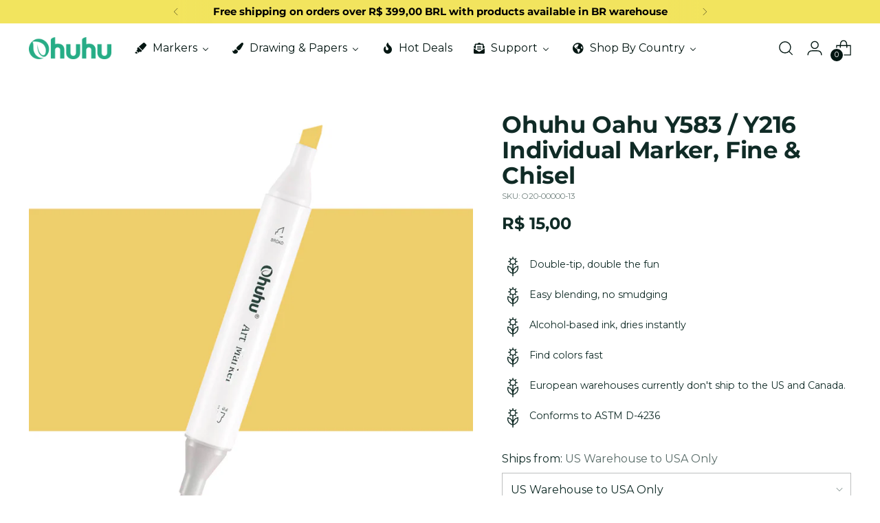

--- FILE ---
content_type: text/javascript; charset=utf-8
request_url: https://br.ohuhu.com/products/ohuhu-oahu-y583-31-individual-marker-fine-chisel.js
body_size: 460
content:
{"id":8180292124959,"title":"Ohuhu Oahu Y583 \/ Y216 Individual Marker, Fine \u0026 Chisel","handle":"ohuhu-oahu-y583-31-individual-marker-fine-chisel","description":"\u003cp\u003e\u003cspan\u003eDiscover your inner artist with Ohuhu Oahu Series Y583 (31) Dark Yellow Markers! These double-tipped markers provide easy blending and no smudging. With alcohol-based ink that dries instantly, you'll quickly find colors that will bring your projects to life. Unleash your creativity today!\u003c\/span\u003e\u003c\/p\u003e","published_at":"2023-03-31T02:01:12-07:00","created_at":"2023-03-31T02:01:13-07:00","vendor":"Ohuhu","type":"","tags":["Individual Markers","Oahu Individual Series","Oahu Series","yangli"],"price":1200,"price_min":1200,"price_max":1500,"available":true,"price_varies":true,"compare_at_price":null,"compare_at_price_min":0,"compare_at_price_max":0,"compare_at_price_varies":false,"variants":[{"id":44708717068575,"title":"US Warehouse to USA Only","option1":"US Warehouse to USA Only","option2":null,"option3":null,"sku":"O20-00000-13","requires_shipping":true,"taxable":true,"featured_image":null,"available":true,"name":"Ohuhu Oahu Y583 \/ Y216 Individual Marker, Fine \u0026 Chisel - US Warehouse to USA Only","public_title":"US Warehouse to USA Only","options":["US Warehouse to USA Only"],"price":1500,"weight":18,"compare_at_price":null,"inventory_management":"shopify","barcode":null,"quantity_rule":{"min":1,"max":null,"increment":1},"quantity_price_breaks":[],"requires_selling_plan":false,"selling_plan_allocations":[]},{"id":44708717101343,"title":"EU Warehouse to Europe","option1":"EU Warehouse to Europe","option2":null,"option3":null,"sku":"O20-00000-13","requires_shipping":true,"taxable":true,"featured_image":null,"available":false,"name":"Ohuhu Oahu Y583 \/ Y216 Individual Marker, Fine \u0026 Chisel - EU Warehouse to Europe","public_title":"EU Warehouse to Europe","options":["EU Warehouse to Europe"],"price":1200,"weight":18,"compare_at_price":null,"inventory_management":"shopify","barcode":null,"quantity_rule":{"min":1,"max":null,"increment":1},"quantity_price_breaks":[],"requires_selling_plan":false,"selling_plan_allocations":[]}],"images":["\/\/cdn.shopify.com\/s\/files\/1\/0555\/4212\/0735\/products\/Y583_903705fb-805a-480a-a572-18dcb1119454.jpg?v=1762474170"],"featured_image":"\/\/cdn.shopify.com\/s\/files\/1\/0555\/4212\/0735\/products\/Y583_903705fb-805a-480a-a572-18dcb1119454.jpg?v=1762474170","options":[{"name":"Ships from","position":1,"values":["US Warehouse to USA Only","EU Warehouse to Europe"]}],"url":"\/products\/ohuhu-oahu-y583-31-individual-marker-fine-chisel","media":[{"alt":null,"id":33271590486303,"position":1,"preview_image":{"aspect_ratio":1.0,"height":1080,"width":1080,"src":"https:\/\/cdn.shopify.com\/s\/files\/1\/0555\/4212\/0735\/products\/Y583_903705fb-805a-480a-a572-18dcb1119454.jpg?v=1762474170"},"aspect_ratio":1.0,"height":1080,"media_type":"image","src":"https:\/\/cdn.shopify.com\/s\/files\/1\/0555\/4212\/0735\/products\/Y583_903705fb-805a-480a-a572-18dcb1119454.jpg?v=1762474170","width":1080}],"requires_selling_plan":false,"selling_plan_groups":[]}

--- FILE ---
content_type: text/javascript
request_url: https://cdn.shopify.com/extensions/019bb342-2610-75ce-aa49-6f6e43bf477a/3.6.3/assets/2ab921a-mixed-type.js
body_size: 18278
content:
!function(){var _$globalTypedefs_4={},_$base_1={};function getHoosObj(e){e||(e={});const t=e.hide_oos_m_settings||{...window.hide_oos_m_settings},a=e.hide_oos_t_settings||{...window.hide_oos_t_settings};let o=Number(a.hide_oos_qty_threshold||t.hide_oos_qty_threshold||0);void 0!==window.hide_oos_qty_threshold&&(o=Number(window.hide_oos_qty_threshold));const i=e.hide_oos_query_selectors||{...window.hide_oos_query_selectors||{}};let n=e.hide_oos_extras||{...window.hide_oos_extras||{}};if(n={...n},n.always_hide=e.always_hide||n.always_hide||t.always_hide,n.always_show=e.always_show||n.always_show||t.always_show,n.always_hide&&"string"==typeof n.always_hide&&n.always_hide.indexOf("key_field:")>=0)try{n.always_hide=JSON.parse(n.always_hide)}catch(u){console.error(u)}if(n.always_show&&"string"==typeof n.always_show&&n.always_show.indexOf("key_field:")>=0)try{n.always_show=JSON.parse(n.always_show)}catch(u){console.error(u)}n.schedule_hide=e.schedule_hide||n.schedule_hide||t.schedule_hide||{},n.always_hide_countries=e.always_hide_countries||n.always_hide_countries||t.always_hide_countries||{},n.always_hide_show_field=e.always_hide_show_field||n.always_hide_show_field||t.always_hide_show_field||"variant_title",n.exclude_tags=n.exclude_tags||t.exclude_tags||"",n.include_tags=n.include_tags||t.include_tags||"",n.include_only_hide_show_field=n.include_only_hide_show_field||t.include_only_hide_show_field,n.option_disable=n.option_disable||t.option_disable,n.append_soldout_text=n.append_soldout_text||t.append_soldout_text,n.append_unavailable_text=n.append_unavailable_text||t.append_unavailable_text,n.hide_in_safari=n.hide_in_safari||t.hide_in_safari,n.hide_unavailable=n.hide_unavailable||t.hide_unavailable,n.version=n.version||t.version,n.integrates_with=n.integrates_with||t.integrates_with,n.variant_change_delay=Number(n.variant_change_delay||10),n.is_featured_product=e.is_featured_product||n.is_featured_product,n.version&&"string"==typeof n.version&&(n.version=Number(n.version.replace("v",""))),"boolean"==typeof n.include_only_hide_show_field&&(n.include_only_hide_show_field=!0===n.include_only_hide_show_field?"yes":""),n.hide_specific_variants=n.hide_specific_variants||t.hide_specific_variants;let l=window.BOOMR&&window.BOOMR.themeVersion?window.BOOMR.themeVersion:"";l||(l=window.Shopify&&window.Shopify.theme&&window.Shopify.theme.schema_version),l="string"==typeof l?Number(l.split(".")[0]||1):l||1;const s={product:e.product||a.product,hide_oos_variant_qty:e.hide_oos_variant_qty||(Array.isArray(window.hide_oos_variant_qty)?[...window.hide_oos_variant_qty]:void 0),mainContainer:e.mainContainer||window.mainHoosContainer||i.mainContainer||null,selected_or_first_available_variant_id:e.selected_or_first_available_variant_id||window.selected_or_first_available_variant_id||"",hide_variants_options_arr:e.hide_variants_options_arr||t.hide_variants_options_arr,params:e,query_selectors:i,selector_type:i.selector_type||a.selector_type||t.selector_type||"",original_selector_type:i.selector_type||a.selector_type||t.selector_type||"",field_selector:i.field_selector||window.hide_oos_field_selector||a.field_selector||t.field_selector||"",click_label_path:i.click_label_path||"",unavailable_label_path:i.unavailable_label_path||"",input_elem_path_from_label:i.input_elem_path_from_label||"",input_selector:i.input_selector||window.hide_oos_input_selector,swatch_input_selector:i.swatch_input_selector||window.swatch_input_selector,swatch_picker_for:i.swatch_picker_for||window.swatch_picker_for,hide_oos_product_json_selector:window.hide_oos_product_json_selector||"",theme_name:a.theme_name||t.theme_name||"",other_theme_name:a.other_theme_name||t.other_theme_name||"",theme_version:l,hide_oos_variants:a.hide_oos_variants||t.hide_oos_variants||!1,variant_action:e.variant_action||a.variant_action||t.variant_action||"",timeout_interval:window.hoos_timeout_interval||n.hoos_timeout_interval||0,hide_oos_check_qty:window.hide_oos_check_qty||a.hide_oos_check_qty||t.hide_oos_check_qty||!1,hide_oos_qty_threshold:o,reverse_options:a.reverse_options||t.reverse_options||!1,hide_if_no_image:t.hide_if_no_image||"",hide_if_price_zero:t.hide_if_price_zero||"",extras:n,selectors:[],selectors_metadata:[],availableVariants:[],markedUnavailableVariants:[],productOptions:{option1:{},option2:{},option3:{}},selectedProductOptions:{option1:null,option2:null,option3:null},previousProductOptions:{option1:null,option2:null,option3:null},unavailable_class:a.unavailable_class||t.unavailable_class||"hide-oos-disable",isSafari:e.isSafari||!1,defaultUnavailableClass:"hide-oos-disable",camouflageUnavailableClass:"camouflage-unavailable",camouflageMarkedUnavailableClass:"camouflage-marked-unavailable",makeSelectionNoHideClass:"camouflage-no-hide",unavailableClass:a.unavailable_class||t.unavailable_class||"hide-oos-disable",hiddenInputFieldForVariantID:void 0,mappedLabels:[[]],enableDisabledSelectorsArr:[],hide_variants_options:{},skip_execution:!1,ext_version:3,country:window.Shopify&&window.Shopify.country?window.Shopify.country:"",locale:window.Shopify&&window.Shopify.locale?window.Shopify.locale:"",started_at:new Date};if("string"==typeof s.hide_oos_variants&&(s.hide_oos_variants="true"===s.hide_oos_variants),"string"==typeof s.hide_oos_check_qty&&(s.hide_oos_check_qty="true"===s.hide_oos_check_qty),"string"==typeof s.reverse_options&&(s.reverse_options="true"===s.reverse_options),t.product_images_with_id&&s.product&&!s.product.product_images_with_id&&(s.product.product_images_with_id=t.product_images_with_id),!s.isSafari){let e=/^((?!chrome|android|crios|fxios).)*safari/i.test(navigator.userAgent);e||(e=/iphone/i.test(navigator.userAgent)||/ipad/i.test(navigator.userAgent)),s.isSafari=e,"boolean"==typeof s.extras.hide_oos_variants&&e&&(s.hide_oos_variants=s.extras.hide_oos_variants),e&&!s.extras.delay&&(s.extras.delay=100)}const r=["atelier","dwell","fabric","heritage","horizon","pitch","ritual","savor","tinker","vessel"],c=["dawn","studio","trade"];(s.product&&s.product.options.length>1&&r.includes(s.theme_name)||s.product&&s.product.options.length>1&&c.includes(s.theme_name)&&s.theme_version>=15)&&(s.isSafari=!1),s.horizonThemes=r,s.dawn15Themes=c,r.includes(s.theme_name)&&(s.variantPickerMorphed=!0),s.extras.hide_oos_product_json_selector&&(s.hide_oos_product_json_selector=s.extras.hide_oos_product_json_selector),"strike-through-disabled"===s.variant_action&&(s.extras.disabled=!0);const d=["AT","BE","BG","CY","CZ","DE","DK","EE","ES","FI","FR","GR","HR","HU","IE","IT","LT","LU","LV","MT","NL","PL","PT","RO","SE","SI","SK"],_=e=>Array.isArray(e)?e:"string"==typeof e?e.split(",").map(e=>e.trim()).filter(e=>e):[];if(Array.isArray(s.hide_variants_options_arr))for(const h of s.hide_variants_options_arr){const e=h.name.trim(),t=h.values.split(",").map(e=>e.trim()).filter(e=>e);h.values_arr=t,h.name=e,h.product_tags=_(h.product_tags),h.product_types=_(h.product_types),h.customer_tags=_(h.customer_tags);const a=h.customer_tags.filter(e=>"-"===e.charAt(0)).map(e=>e.slice(1));if(h.excluded_customer_tags=a,window.camouflageCustomerTags&&Array.isArray(window.camouflageCustomerTags)){const e=!!a.length&&window.camouflageCustomerTags.some(e=>a.includes(e));h.is_customer_tag_excluded=e}Array.isArray(h.countries)&&h.countries.includes("EU")&&h.countries.push(...d),Array.isArray(h.ex_countries)&&h.ex_countries.includes("EU")&&h.ex_countries.push(...d),Array.isArray(h.ex_countries)&&h.ex_countries.length&&h.ex_countries.includes(s.country)&&(Array.isArray(h.countries)&&h.countries&&h.countries.length||(h.countries=["NONE"]),h.countries=h.countries.filter(e=>e!==s.country)),s.hide_variants_options[e]=s.hide_variants_options[e]||[],s.hide_variants_options[e]=[...s.hide_variants_options[e],...t],"exclude_tags_specific_variants"===e&&(s.exclude_tags_specific_variants=t)}return!s.extras.hide_specific_variants&&["hide"].includes(s.variant_action)&&(s.extras.hide_specific_variants="hide"),s.extras.hide_specific_variants=s.extras.hide_specific_variants||s.variant_action||"hide",(!s.extras.version||s.extras.version<2)&&(e.no_hoos_obj||(window.hoosObj=s)),!0===e.no_camouflage_items||(window.CAMOUFLAGEE.items.push(s),window.hide_oos_extras=null,window.hide_oos_query_selectors=null),s}if(window.CAMOUFLAGEE=window.CAMOUFLAGEE||{items:[]},window.CAMOUFLAGEE.items||(window.CAMOUFLAGEE.items=[]),window.camouflage_global_config)if("camouflage"===new URLSearchParams(window.location.search).get("debug"))window.camouflage_global_config.logLevel="debug",window.localStorage&&window.localStorage.setItem("camouflage_log_level",window.camouflage_global_config.logLevel);else if(window.localStorage){const e=window.localStorage.getItem("camouflage_log_level");e&&(window.camouflage_global_config.logLevel=e)}window.CAMOUFLAGEE.getHoosObj=getHoosObj,_$base_1={getHoosObj:getHoosObj,logLevel:window.camouflage_global_config&&window.camouflage_global_config.logLevel?window.camouflage_global_config.logLevel:"fakeLog"};var _$camouflageBase_2={};const camouflage_global_config=window.camouflage_global_config||{},camouflageDefaultProductGridConfig={is_enabled:"no",grid_container:".collection__products",grid_item_container:".product-grid-item",swatch_container:"product-grid-item-swatch",swatch_item:".swatch__button",swatch_data_attribute:"data-value",target_parent:!1,handle_query:"a.product__media__holder",handle_query_attribute:"href",grid_from_price_selector:".camouflage-price-selector, span.price-item.price-item--regular",local_storage_key:"camouflage_products",local_storage_context:"camouflage_products_context",local_storage_expiry:60,hide_class:"camouflage-grid-disable",camouflage_marked_unavailable_class:"camouflage-marked-unavailable",price_updated_class:"camouflage-price-updated",grid_marking_class:"camouflage-complete",first_available_class:"camouflage-first-available-swatch",options_to_hide:["Color","color","Colour","colour"],logLevel:"fakeLog"},quickViewDefaultConfig={is_enabled:"false",quickview_body_container:"",quickview_elem_selector:"a.btn--quick",quick_view_variants_container:".popup-quick-view__wrapper",product_handle_from_quick_elem:"",product_handle_attribute:"href",is_quick_view_cached:!1},featuredProductDefaultConfig={is_enabled:"false",featured_product_container:".featured-product-section",handle_query:"a.product-link",handle_query_attribute:"href"},imageHideDefaultConfig={is_enabled:"false",thumbnail_wrapper:".product__thumbnail-list-inner",thumbnail_key:"id",thumbnail_element:"button",thumbnail_attribute:"data-media-id",thumbnail_hide_or_remove:"hide",hide_class:"camouflage-thumbnail-hidden",thumbnail_target_parent:!1};if("camouflage"===new URLSearchParams(window.location.search).get("debug"))camouflageDefaultProductGridConfig.logLevel="debug",camouflage_global_config.logLevel="debug",window.localStorage&&localStorage.setItem("camouflage_log_level",camouflage_global_config.logLevel);else if(window.localStorage){const e=localStorage.getItem("camouflage_log_level");e&&(camouflage_global_config.logLevel=e)}camouflage_global_config.product_grid&&(camouflage_global_config.product_grid={...camouflageDefaultProductGridConfig,...camouflage_global_config.product_grid}),camouflage_global_config.quick_view&&(camouflage_global_config.quick_view={...quickViewDefaultConfig,...camouflage_global_config.quick_view}),camouflage_global_config.featured_product&&(camouflage_global_config.featured_product={...featuredProductDefaultConfig,...camouflage_global_config.featured_product}),camouflage_global_config.image_hide&&(camouflage_global_config.image_hide={...imageHideDefaultConfig,...camouflage_global_config.image_hide}),camouflage_global_config.product_grid=camouflage_global_config.product_grid||camouflageDefaultProductGridConfig,camouflage_global_config.quick_view=camouflage_global_config.quick_view||quickViewDefaultConfig,camouflage_global_config.featured_product=camouflage_global_config.featured_product||featuredProductDefaultConfig,camouflage_global_config.image_hide=camouflage_global_config.image_hide||imageHideDefaultConfig,_$camouflageBase_2={camouflage_global_config:camouflage_global_config};const{camouflage_global_config:__camouflage_global_config_3}=_$camouflageBase_2,logLevel=__camouflage_global_config_3.logLevel||"fakeLog",getGraphqlQuery=({handles:e=[],include_collections:t=!1,include_all_media:a=!1,variants_cursor:o=null})=>{const i=`\n        product(handle: "PRODUCT_HANDLE") {\n            id\n            handle\n            title\n            availableForSale\n            type: productType\n            variantsCount {\n                count\n                precision\n            }\n            variants(first: 250${o?`, after: "${o}"`:""}) {\n                edges {\n                    cursor\n                    node {\n                        id\n                        title\n                        sku\n                        image {\n                            id\n                            url\n                        }\n                        price {\n                            amount\n                            currencyCode\n                        }\n                        quantityAvailable\n                        availableForSale\n                        compareAtPrice {\n                            amount\n                            currencyCode\n                        }\n                        selectedOptions {\n                            name\n                            value\n                        }\n                        always_hide: metafield(namespace: "camouflage_custom", key: "always_hide") {\n                            value\n                        }\n                        always_hide_countries: metafield(namespace: "camouflage_custom", key: "always_hide_countries") {\n                            value\n                        }\n                        schedule_hide: metafield(namespace: "camouflage_custom", key: "schedule_hide") {\n                            value\n                        }\n                    }\n                }\n                pageInfo {\n\t\t\t\t\thasNextPage\n\t\t\t\t\thasPreviousPage\n\t\t\t\t}\n            }\n            tags\n            options {\n                id\n                name\n                values: optionValues {\n                id\n                name\n                swatch {\n                    color\n                    image {\n                            alt\n                            previewImage {\n                                url\n                            }\n                        }\n                    }\n                }\n            }\n            priceRange {\n                maxVariantPrice {\n                    amount\n                }\n                minVariantPrice {\n                    amount\n                }\n            }\n            compareAtPriceRange {\n                maxVariantPrice {\n                    amount\n                }\n                minVariantPrice {\n                    amount\n                }\n            }\n            always_hide: metafield(namespace: "camouflage", key: "always_hide") {\n                value\n            }\n            always_show: metafield(namespace: "camouflage", key: "always_show") {\n                value\n            }\n            schedule_hide: metafield(namespace: "camouflage", key: "schedule_hide") {\n                value\n            }\n\n            always_hide2: metafield(namespace: "$app:camouflage", key: "always_hide") {\n                value\n            }\n            always_show2: metafield(namespace: "$app:camouflage", key: "always_show") {\n                value\n            }\n            schedule_hide2: metafield(namespace: "$app:camouflage", key: "schedule_hide") {\n                value\n            }\n\n            always_hide_countries: metafield(namespace: "$app:camouflage", key: "always_hide_countries") {\n                value\n            }\n    \n            media(first: ${a?250:1}) {\n                edges {\n                    node {\n                        id\n                        previewImage {\n                            id\n                            url\n                        }\n                    }\n                }\n            }\n            ${t?"collections(first: 5) {\n                edges {\n                    node {\n                        title\n                        handle\n                    }\n                }\n            }":""}\n        }\n    \n    `;let n="";for(let l=0;l<e.length;l++)n+=`product_${l+1} : ${i.replace("PRODUCT_HANDLE",e[l])}`;return n=`{ ${n} }`,n},transformGraphqlProduct=e=>{e.id=Number(e.id.split("/").pop());const t=e.options.slice().map(e=>("string"==typeof e.id&&(e.id=Number(e.id.split("/").pop())),e.values.map(e=>("string"==typeof e.id&&(e.id=Number(e.id.split("/").pop())),e)),e));e.options=t.map(e=>e.name),e.options_with_values=t;const a=e.always_hide&&"string"==typeof e.always_hide.value?JSON.parse(e.always_hide.value):e.always_hide,o=e.always_show&&"string"==typeof e.always_show.value?JSON.parse(e.always_show.value):e.always_show,i=e.schedule_hide&&"string"==typeof e.schedule_hide.value?JSON.parse(e.schedule_hide.value):e.schedule_hide,n=e.always_hide_show_field||"",l=e.always_hide2&&"string"==typeof e.always_hide2.value?JSON.parse(e.always_hide2.value):e.always_hide2,s=e.always_show2&&"string"==typeof e.always_show2.value?JSON.parse(e.always_show2.value):e.always_show2,r=e.schedule_hide2&&"string"==typeof e.schedule_hide2.value?JSON.parse(e.schedule_hide2.value):e.schedule_hide2,c=e.always_hide_countries&&"string"==typeof e.always_hide_countries.value?JSON.parse(e.always_hide_countries.value):e.always_hide_countries;if(e.metafields={always_hide:l||a,always_show:s||o,always_hide_countries:c,schedule_hide:r||i,always_hide_show_field:n},e.available=e.availableForSale,e.images&&e.images.edges&&(e.images=e.images.edges.map(e=>({id:Number(e.node.id.split("/").pop()),url:e.node.url}))),e.media&&e.media.edges&&(e.media=e.media.edges.map(e=>{const t=e.node;return t.id=t.id.split("/").pop(),t.image_id=t.previewImage?t.previewImage.id.split("/").pop():null,t})),e.collections&&e.collections.edges&&(e.collections=e.collections.edges.map(e=>e.node)),e.variants=e.variants.edges.map(e=>{const t=e.node;t.id=Number(t.id.split("/").pop()),t.options=t.selectedOptions.map((e,a)=>(t["option"+(a+1)]=e.value,e.value)),t.inventory_quantity=t.quantityAvailable,t.price=t.price.amount,t.available=t.availableForSale,t.compare_at_price=t.compareAtPrice&&t.compareAtPrice.amount?t.compareAtPrice.amount:null;const a=t.always_hide&&"string"==typeof t.always_hide.value?JSON.parse(t.always_hide.value):t.always_hide,o=t.always_hide_countries&&"string"==typeof t.always_hide_countries.value?JSON.parse(t.always_hide_countries.value):t.always_hide_countries,i=t.schedule_hide&&"string"==typeof t.schedule_hide.value?JSON.parse(t.schedule_hide.value):t.schedule_hide;return t.always_hide=a,t.always_hide_countries=o,t.schedule_hide=i,t.image&&t.image.url&&t.image.id&&(t.featured_image={id:Number(t.image.id.split("/").pop()),src:t.image.url}),t}),e.priceRange&&e.priceRange.minVariantPrice&&(e.min_price=e.priceRange.minVariantPrice.amount,e.max_price=e.priceRange.maxVariantPrice.amount),e.options_with_values){const t={};e.options_with_values.map(e=>e.values).flat().forEach(e=>{t[e.id]=e}),e.options_with_values_flat_keys=t}return e.variantsCount&&e.variantsCount.count&&(e.variants_count=e.variantsCount.count),e.fetched_at=new Date,e},getProductGraphqlQueryWithParams=({handles:e,include_all_media:t,include_collections:a,variants_cursor:o})=>{const i=getGraphqlQuery({handles:e,include_all_media:t,include_collections:a,variants_cursor:o});let n={query:i};const l=window.Shopify.locale.split("-")[0].toUpperCase();return window.Shopify&&window.Shopify.country&&(n={query:`query @inContext(country: ${window.Shopify.country}, language: ${l}) ${i} `}),n},fetchProducts=async({handles:e,token:t,include_all_media:a,include_collections:o})=>{e=e.map(e=>decodeURIComponent(e));const i={method:"POST",mode:"cors",headers:{"Content-Type":"application/json",Accept:"application/json","X-Shopify-Storefront-Access-Token":t=(e=>e?e.replaceAll("-","").replace("#",""):e)(t)},body:JSON.stringify(getProductGraphqlQueryWithParams({handles:e,include_all_media:a,include_collections:o}))};try{const t=[];if(1===e.length){let n=null,l=0;for(;l++,!(l>10);){const t=await fetch("/api/2024-10/graphql.json",i),l=await t.json();if(l&&l.data){const t=Object.keys(l.data);if(!t.length)break;const s=l.data[t[0]];if(!s)break;n?n.variants.edges=[...n.variants.edges,...s.variants.edges]:n=s;const r=s.variants.edges[s.variants.edges.length-1].cursor;if(!s.variants.pageInfo.hasNextPage)break;if(!(n.variantsCount&&n.variantsCount.count>=250&&250===s.variants.edges.length&&s.variants.pageInfo.hasNextPage&&r))break;i.body=JSON.stringify(getProductGraphqlQueryWithParams({handles:e,include_all_media:a,include_collections:o,variants_cursor:r}))}}n&&t.push(transformGraphqlProduct(n))}else{const e=await fetch("/api/2024-10/graphql.json",i),a=await e.json();if(a&&a.data)for(const o in a.data)a.data[o]&&t.push(transformGraphqlProduct(a.data[o]))}try{document.querySelectorAll("script.camouflage-product").forEach(e=>{const a=JSON.parse(e.textContent);if(a&&a.id&&a.variants){const e=t.find(e=>e.id==a.id);if(e)for(let t of a.variants){const a=e.variants.find(e=>e.id==t.id);a&&(a.image=t.image,a.featured_image=t.featured_image,a.featured_media=t.featured_media)}}})}catch(n){console.error(n)}return"function"==typeof window.camouflagePostGraphqlProductFetch&&window.camouflagePostGraphqlProductFetch({products:t}),t}catch(n){return console.error(n),null}},fetchProductByHandle=async(e,t)=>{const a=await fetchProducts({handles:[e],token:t,include_all_media:!0});return a?a[0]:null},getAvailableVariants=({product:e,hide_oos_m_settings:t={}})=>{const a=e.metafields;let o=e.variants.filter(e=>e.available),i=!1,n=!1,l=!1;if(window.CAMOUFLAGEE&&window.CAMOUFLAGEE.getHoosObj){window.camouflage_global_config&&window.camouflage_global_config.hide_oos_extras&&window.camouflage_global_config.hide_oos_extras.lowercase_value&&(i=!0),window.hoosObj=null,console[logLevel]("CAMOUFLAGE FOUND...",e.id,e.handle,e.title);const t=window.CAMOUFLAGEE.getHoosObj({...window.camouflage_global_config,product:e,...a,no_hoos_obj:!0});if(o=window.CAMOUFLAGEE.getAvailableVariants({hoosObj:t}),!o)return{availableVariants:o,skip_execution:!0};t.product=t.product||e,o=o.filter(e=>!e.marked_unavailable),e.variants=t.product.variants,n=t.skip_execution,l=t.exit_due_to_include_tags,console[logLevel]("Camouflage",{handle:e.handle,product:e})}else console[logLevel]("CAMOUFLAGE NOT FOUND...",e.id,e.handle,e.title);const s=e.options;let r={},c={},d={};for(let _=0;_<s.length;_++){const t=new Set,a=new Set,n=new Set;for(const e of o)i&&(e.options[_]=e.options[_].toLowerCase()),t.add(e.options[_]);for(const o of e.variants)i&&(o.options[_]=o.options[_].toLowerCase()),a.add(o.options[_]),o.marked_unavailable&&n.add(o.options[_]);r[s[_]]=[...t],d[s[_]]=[...a],c[s[_]]=[...n]}return{availableVariants:o,availableOptions:r,markedUnavailableOptions:c,allOptions:d,skip_execution:n,product:e,exit_due_to_include_tags:l}};var _$camouflageCommon_3={fetchProductByHandle:fetchProductByHandle},_$getAvailableVariantsFn_7={};const __logLevel_7=window.camouflage_global_config&&window.camouflage_global_config.logLevel?window.camouflage_global_config.logLevel:"fakeLog",EU_COUNTRY_CODES=["AT","BE","BG","CY","CZ","DE","DK","EE","ES","FI","FR","GR","HR","HU","IE","IT","LT","LU","LV","MT","NL","PL","PT","RO","SE","SI","SK"];function reArrangeProductOptions(e){e.options=e.options.reverse();for(let t of e.variants){if(2===t.options.length){let e=t.option1;t.option1=t.option2,t.option2=e}else if(3===t.options.length){let e=t.option1;t.option1=t.option3,t.option3=e}t.options=t.options.reverse()}return e}function __getAvailableVariants_7({hoosObj:e}){console[__logLevel_7]("Camouflage","getAvailableVariants:start",e.product.id,e);let{product:t,exclude_tags_specific_variants:a}=e,o=!1,{exclude_tags:i,include_tags:n,always_show:l,always_hide:s,always_hide_countries:r,schedule_hide:c,always_hide_show_field:d,include_only_hide_show_field:_,hide_unavailable:u,hide_specific_variants:h,version:p,timezone:f}=e.extras,g=t.tags||[];if(Array.isArray(g)||(g=g.split(",").map(e=>e.trim())),console[__logLevel_7]("Camouflage","getAvailableVariants:variables",{exclude_tags:i,include_tags:n,always_show:l,always_hide:s,always_hide_countries:r,schedule_hide:c,always_hide_show_field:d,include_only_hide_show_field:_,hide_unavailable:u,hide_specific_variants:h,version:p,variant_action:e.variant_action}),i&&i.length){Array.isArray(i)||(i=i.split(",").map(e=>e.trim()));for(let t of i)if(g.includes(t))return console[__logLevel_7]("Camouflage",`Exclude tag ${t} is present, skipping Camouflage execution`),e.skip_execution=!0,!1}if(a&&a.length){a&&!Array.isArray(a)&&(a=a.split(",").map(e=>e.trim()));for(let e of a)if(g.includes(e)){o=!0;break}}let m=!1;if(n&&n.length){Array.isArray(n)||(n=n.split(",").map(e=>e.trim()));let t=!1;for(let e of n)if(g.includes(e)){t=!0;break}t||(console[__logLevel_7]("Camouflage",`None of the ${n} is present, skipping Camouflage execution`),e.skip_execution=!0,m=!0,e.exit_due_to_include_tags=!0)}e.reverse_options&&(t=reArrangeProductOptions(t));const v="codecrux hide oos"===window.hide_oos_enabled;try{const a=window.parent.location?window.parent.location.pathname:"";if(t.options.length>1&&!a.startsWith("/admin")&&!v)return e.skip_execution=!0,!1}catch(L){console.error(L)}let b=!1;if(e.hide_oos_variant_qty&&e.hide_oos_variant_qty.length===t.variants.length){for(let a=0;a<t.variants.length;a++)t.variants[a].inventory_quantity=e.hide_oos_variant_qty[a];b=!0}else"number"==typeof t.variants[0].inventory_quantity&&(b=!0);const w=f||Intl.DateTimeFormat().resolvedOptions().timeZone,y=new Date((new Date).toLocaleString("en-US",{timeZone:w}));let O=[];"debug"===__logLevel_7&&console.group(`${t.id} ${t.handle} ${t.title}`);let S=e.hide_variants_options_arr||[],C=[],x=!(!window.camouflageCustomerTags||!window.camouflageCustomerTags.length);if(Array.isArray(S)&&S.length){S=S.filter(e=>{let a=!0;if(a&&Array.isArray(e.product_types)&&e.product_types.length&&(e.product_types.some(e=>e===t.type)||(C.push(e),a=!1)),a&&Array.isArray(e.product_tags)&&e.product_tags.length&&(e.product_tags.some(e=>g.includes(e))||(C.push(e),a=!1)),!0===e.is_customer_tag_excluded&&(a=!1),a&&e.excluded_customer_tags&&e.excluded_customer_tags.length){if(!x)return e.hide_from_current_country=!0,!0;if(x&&window.camouflageCustomerTags&&window.camouflageCustomerTags.length)return!e.excluded_customer_tags.some(e=>window.camouflageCustomerTags.includes(e))&&(e.hide_from_current_country=!0,!0)}return a&&Array.isArray(window.camouflageCustomerTags)&&Array.isArray(e.customer_tags)&&e.customer_tags.length&&(e.customer_tags.some(e=>window.camouflageCustomerTags.includes(e))||(C.push(e),a=!1)),a}),C.length&&console[__logLevel_7](`Camouflage: ${C.length} variants options removed`);try{for(const a of S)if(a.name.startsWith("variant.")){const o=a.name.replace("variant.","").trim();if(o){"object"!=typeof r&&(r={hide_show_field:"id",variants:{}}),r.variants||(r.variants={});const i=t.variants.filter(e=>a.values_arr.includes(e[o])).map(e=>e.id.toString()),n=a.countries||[];Array.isArray(n)&&n.includes("EU")&&n.push(...EU_COUNTRY_CODES);for(const t of i)r.variants[t]=r.variants[t]||[],r.variants[t].push(...n),r.variants[t].length?a.hide_from_current_country&&r.variants[t].push(e.country):r.variants[t].push(e.country)}}console[__logLevel_7]("Camouflage","always_hide_countries",r,t.id)}catch(L){console.error(L)}}let k=t.variants.filter(a=>{if(l&&Array.isArray(l)&&l.length){let t;d=e.extras.always_hide_show_field;const o=l[0].split("key_field:");if(2===o.length&&(d=o[1].trim()),t="sku"===d?l.find(e=>a.sku==e):"id"===d?l.find(e=>a.id==e):!0===a.always_show?a.always_show:l.find(e=>a.title.includes(e)),t)return console[__logLevel_7]("Camouflage","Always show variant found",a.id,a.title),!0}else if(!0===a.always_show)return!1;if(s&&Array.isArray(s)&&s.length){let t;d=e.extras.always_hide_show_field;const o=s[0].split("key_field:");if(2===o.length&&(d=o[1].trim()),"sku"===d?t=s.find(e=>a.sku==e):"id"===d?(t=s.find(e=>a.id==e),t||!0!==a.always_hide||(t=!0)):t=!0===a.always_hide?a.always_hide:s.find(e=>a.title.includes(e)),t)return O.push(a.id),console[__logLevel_7]("Camouflage","Always hide variant found",a.id,a.title),!1}else if(!0===a.always_hide)return O.push(a.id),console[__logLevel_7]("Camouflage","Always hide variant found",a.id,a.title),!1;Array.isArray(a.always_hide_countries)&&a.always_hide_countries.length&&(r||(r={}),r.variants=r.variants||{},r.variants[a.id]=a.always_hide_countries);let i=!1;if(r&&"object"==typeof r&&r.variants){let t;if(d=r.hide_show_field||"id","id"===d){const o=r.variants[a.id.toString()]||[],i=Array.isArray(o)?o.filter(e=>!e.startsWith("-")):[];let n=Array.isArray(o)?o.filter(e=>e.startsWith("-")).map(e=>e.slice(1)):[];n.length&&!i.length&&o.push(e.country),Array.isArray(o)&&o.includes("EU")?o.push(...EU_COUNTRY_CODES):Array.isArray(o)&&o.includes("-EU")&&n.push(...EU_COUNTRY_CODES),t=Array.isArray(o)&&o.includes(e.country),t&&Array.isArray(n)&&n.length&&n.includes(e.country)&&(console[__logLevel_7]("Camouflage","Excluded country found!!",a.id,a.title,e.country),t=!1)}t&&(O.push(a.id),console[__logLevel_7]("Camouflage","Always hide for countries variant found",a.id,a.title),i=!0)}let n=c?c.variants:null;a.schedule_hide&&"object"==typeof a.schedule_hide&&a.schedule_hide.from&&a.schedule_hide.to&&(n&&"object"==typeof n&&!n[a.id]?n[a.id]=a.schedule_hide:n||(n={},n[a.id]=a.schedule_hide));let h=!1,p=!1;if(n&&"object"==typeof n&&a.id in n){p=!0;const e=new Date(new Date(n[a.id].from).toLocaleString("en-US",{timeZone:w})),t=new Date(new Date(n[a.id].to).toLocaleString("en-US",{timeZone:w}));y>=e&&y<=t?(O.push(a.id),console[__logLevel_7]("Camouflage","Schedule hide variant found",a.id,a.title),h=!0):i&&(i=!1)}if(h)return!1;if(!h&&p&&i&&(i=!1),i)return!1;if(Array.isArray(S)&&!o)for(let o=0;o<t.options.length;o++){let i=S.filter(e=>e.name===t.options[o]&&e.values_arr.includes(a.options[o])),n=S.filter(e=>{if(!e.name.includes("variant."))return!1;if(!Array.isArray(e.values_arr))return!1;let t=e.name.replace("variant.","");return e.values_arr.includes(a[t])});i=i.concat(n);const l=i.find(e=>Array.isArray(e.countries)&&e.countries.length>0),s=i.find(t=>Array.isArray(t.countries)&&t.countries.includes(e.country));if(i.length&&(i=i.filter(e=>{if(e.excluded_customer_tags&&e.excluded_customer_tags.length){if(!x)return!0;if(x&&window.camouflageCustomerTags&&window.camouflageCustomerTags.length)return!e.excluded_customer_tags.some(e=>window.camouflageCustomerTags.includes(e))}return!e.customer_tags||!e.customer_tags.length||!(Array.isArray(e.customer_tags)&&e.customer_tags.length&&Array.isArray(window.camouflageCustomerTags))||e.customer_tags.some(e=>window.camouflageCustomerTags.includes(e))})),i.length){if(!l||s)return O.push(a.id),console[__logLevel_7]("Camouflage","Global hide variant found",a.id,a.title,i),!1;console[__logLevel_7]("Camouflage","countries have been selected but the option shouldn't be hidden from the current country",a.id,a.title)}}if(e.hide_oos_check_qty&&e.hide_oos_qty_threshold&&b&&a.inventory_quantity<=e.hide_oos_qty_threshold)return console[__logLevel_7]("Camouflage","Variant quantity lower than the threshold quantity",a.id,a.title),!1;if(v&&"yes"===e.hide_if_no_image&&!(a.featured_image||a.featured_media||a.image))return O.push(a.id),console[__logLevel_7]("Camouflage","Variant hiding due to no image",a.id,a.title),!1;let f=a.price;return"object"==typeof f&&f.amount&&(f=f.amount),v&&"yes"===e.hide_if_price_zero&&!Number(f||0)?(O.push(a.id),console[__logLevel_7]("Camouflage","Variant hiding due 0 price",a.id,a.title),!1):"yes"===_||!0===_?(console[__logLevel_7]("Camouflage","Variant not hiding due to include_only_hide_show_field"),!0):"none"!==e.variant_action||"yes"!==u&&u?!!m||a.available:(console[__logLevel_7]("Camouflage","Variant not hiding due to variant_action=none and hide_unavailable=yes"),!0)});if(e.selected_or_first_available_variant_id){let t=k.find(t=>t.id==e.selected_or_first_available_variant_id);t&&(k=[t,...k.filter(e=>e.id!=t.id)])}if(O.length&&("hide"===h||p>=4)){e.markedUnavailableVariants=O;for(const t of e.product.variants)O.includes(t.id)&&(t.marked_unavailable=!0)}if("debug"===__logLevel_7&&(console[__logLevel_7]("Camouflage",`availableVariants (${k.length}) Table for: ${e.product.title}, ${e.product.handle}, ${e.product.id}`),console.table(k.slice(),["id","title","sku","available","marked_unavailable","inventory_quantity","price"])),window.getCamouflageAvailableVariants&&"function"==typeof window.getCamouflageAvailableVariants){const a=window.getCamouflageAvailableVariants(e.product,k);console[__logLevel_7]("Camouflage","window.getCamouflageAvailableVariants found",a),a.availableVariants&&a.product?(k=a.availableVariants,t=a.product,"debug"===__logLevel_7&&console.table(k,["id","title","sku","available","marked_unavailable","inventory_quantity","price"])):console[__logLevel_7]("Camouflage","window.getCamouflageAvailableVariants not returning the correct keys")}const A=k.map(e=>e.id);let E=t.variants.filter(e=>!A.includes(e.id));e.hiddenVariants=E,"debug"===__logLevel_7&&(console[__logLevel_7]("Camouflage",`hiddenVariants (${E.length}) Table for: ${e.product.title}, ${e.product.handle}, ${e.product.id}`),console.table(E,["id","title","sku","available","marked_unavailable","inventory_quantity","price"]));for(let j of k){e.extras.lowercase_value&&(j.option1=j.option1?j.option1.toLowerCase():j.option1,j.option2=j.option2?j.option2.toLowerCase():j.option2,j.option3=j.option3?j.option3.toLowerCase():j.option3,j.options=j.options.map(e=>e.toLowerCase()));let t=1;j.available||(t=2),e.productOptions.option1[j.option1]=t,j.option2&&(e.productOptions.option2[j.option2]=t),j.option3&&(e.productOptions.option3[j.option3]=t)}return e.product=t,e.availableVariants=k,e.skip_execution&&m&&e.markedUnavailableVariants&&e.markedUnavailableVariants.length&&(e.skip_execution=!1),"debug"===__logLevel_7&&console.groupEnd(),k}window.CAMOUFLAGEE.getAvailableVariants=__getAvailableVariants_7,_$getAvailableVariantsFn_7={reArrangeProductOptions:reArrangeProductOptions,getAvailableVariants:__getAvailableVariants_7};var _$commonV2_5={};const{logLevel:__logLevel_5}=_$base_1,{fetchProductByHandle:__fetchProductByHandle_5}=_$camouflageCommon_3,{getAvailableVariants:__getAvailableVariants_5,reArrangeProductOptions:__reArrangeProductOptions_5}=_$getAvailableVariantsFn_7,getVariantElement=e=>Array.isArray(e[0])?e[0][0]:e[0],ifVariantSelectorRemoved=e=>{let t=getVariantElement(e.selectors);return!document.body.contains(t)||"none"===e.mainContainer.style.display},getNodeNameLowerCase=e=>Array.isArray(e)?e[0].nodeName.toLowerCase():e.nodeName.toLowerCase();function getRadioValue(e,t,a=""){let o=t.value||a;if("variant_id"===e.extras.value_type&&1===e.selectors.length){const t=e.product.variants.find(e=>e.id==o);t&&(o=t.options[0])}else if("option_id"===e.extras.value_type||o in e.product.options_with_values_flat_keys){const t=e.product.options_with_values_flat_keys[o];t&&t.name&&(o=t.name)}return o}const camouflageGetSelectedVariantOptionValue=({hoosObj:e,selector:t})=>{let a=t[0]?t[0]:t;if("OPTION"===a.nodeName&&"SELECT"===t.nodeName&&(a=t),"BUTTON"===a.nodeName){const a=t.find(e=>"true"===e.getAttribute("aria-selected"));if(a)return getRadioValue(e,a)}else if("LI"===a.nodeName&&a.closest("ul")&&a.closest("ul").querySelector('li[aria-selected="true"]')){const a=t.find(e=>"true"===e.getAttribute("aria-selected"));if(a)return getRadioValue(e,a,a.getAttribute(e.extras.attribute_name))}else if("INPUT"===a.nodeName){const a=t.find(e=>e.checked);if(a)return getRadioValue(e,a)}else if("SELECT"===a.nodeName&&null!==a.selectedIndex&&void 0!==a.selectedIndex){const a=t.options[t.selectedIndex];if(a)return getRadioValue(e,a)}return""};function getVariantToSelectAfterVariantChange(e,t=!1,a="yes"){let o=e.availableVariants.slice();const i=[];for(let n=0;n<e.selectors.length;n++){let t=camouflageGetSelectedVariantOptionValue({hoosObj:e,selector:e.selectors[n]}),a=t?getRadioValue(e,t,t):null;if("function"==typeof window.camouflageGetSelectedVariantOptionValue&&(a=window.camouflageGetSelectedVariantOptionValue({hoosObj:e,selector:e.selectors[n]})||a),a){const t=o.filter(e=>e.options[n]==a);t.length||!o.length||["strike-through","select-append-text"].includes(e.variant_action)||(a=o[0].options[n]),i.push(a),n===e.selectors.length-1&&t.length&&(o=t),o=t}}if(0===o.length&&["strike-through","select-append-text","hide","strike-through-disabled"].includes(e.variant_action)){const n=e.product.variants.filter(e=>e.options.join()===i.join());if(n.length&&!n[0].marked_unavailable)o=n;else if(!n.length&&i.length>1){const n=e.product.variants.filter(e=>e.options.slice(0,-1).join()===i.slice(0,-1).join());if(n.length&&!n[0].marked_unavailable)o=n,t=!0,a="no";else if(i.length>2){const n=e.product.variants.filter(e=>e.options.slice(0,-2).join()===i.slice(0,-2).join());n.length&&!n[0].marked_unavailable&&(o=n,t=!0,a="no")}}}return{tempVariants:o,tempValArr:i,skip_initial_selection:t,skip_strikethrough_variant_change:a}}function setSelectors(e){let{selectors:t,enableDisabledSelectorsArr:a}=e;t.length||(t=[...e.mainContainer.querySelectorAll(e.field_selector)],a=t.slice(),"radio"===e.selector_type?t=t.map(e=>[...e.querySelectorAll("input[type=radio]")]):"select"!==e.selector_type?t=t.map(t=>[...t.querySelectorAll(e.input_selector)]):"select"===e.selector_type&&t.length&&"SELECT"!==t[0].nodeName&&t[0].querySelector&&t[0].querySelector("select")&&(console[__logLevel_5]("Camouflage","setSelectors:SELECT TYPE NEW!"),t=t.map(e=>e.querySelector("select")))),e.reverse_options&&(t=t.reverse(),a=a.reverse(),console[__logLevel_5]("Camouflage","Reversed variant options")),e.enableDisabledSelectorsArr=a,console[__logLevel_5]("Camouflage","setSelectors:end",t),e.selectors=t}function shouldDisableMarkUnavailable(e){return["hide","disable","strike-through-disabled"].includes(e.extras.hide_specific_variants)}function shouldHideMarkUnavailable(e){return e.product.variants.some(e=>e.marked_unavailable)&&["hide"].includes(e.extras.hide_specific_variants)}function labelHideShow(e,t,a="hide",o=!0,i=!1){if(!t)return;const{defaultUnavailableClass:n,unavailableClass:l,camouflageUnavailableClass:s,camouflageMarkedUnavailableClass:r}=e;if(!(!1!==o||"yes"!==e.extras.include_only_hide_show_field||"yes"===e.extras.hide_unavailable||i&&shouldHideMarkUnavailable(e)))return;const c=[l,n];let d=e.extras.target_parent_element,_=!0===e.extras.target_parent2_element||"yes"===e.extras.target_parent2_element;"swatch_and_dropdown_mixed"===e.original_selector_type&&e.selectors_metadata&&e.selectors_metadata.length?"prestige-popover"===e.theme_name&&"BUTTON"===t.nodeName&&(d=!1):t&&"OPTION"===t.nodeName&&(d=!1),"hide"===a?(o?i&&c.push(r):c.push(s),t.classList.add(...c),d&&t.parentElement.classList.add(...c),_&&t.parentElement.parentElement.classList.add(...c)):(c.push(s,r),t.classList.remove(...c),d&&t.parentElement.classList.remove(...c),_&&t.parentElement.parentElement.classList.remove(...c));const u=new CustomEvent("hoos:labelhideshow",{detail:a});document.dispatchEvent(u)}function getCSSEscapedValue(e){return"number"==typeof e&&(e=e.toString()),e&&"function"!=typeof e&&(e.indexOf("'")>=0||e.indexOf('"')>=0||e.indexOf("\n")>=0||e.indexOf("\r")>=0||e.indexOf("\t")>=0)&&window.CSS&&window.CSS.escape&&"function"==typeof window.CSS.escape&&(e=CSS.escape(e)),e}function checkIfShouldRun(e){return!(!e.extras.should_run&&(!1===e.extras.should_run||!shouldHideMarkUnavailable(e)&&("yes"!==e.hide_if_no_image&&"yes"!==e.extras.hide_if_price_zero||e.availableVariants.length===e.product.variants.length)&&("yes"===e.extras.include_only_hide_show_field&&"yes"!==e.extras.hide_unavailable&&e.availableVariants.length===e.product.variants.length||"none"===e.variant_action&&"yes"!==e.extras.include_only_hide_show_field&&"yes"!==e.extras.hide_unavailable)))}const shouldHideInSafari=(e,t=!1)=>!!(e.isSafari&&e.hide_oos_variants&&"boolean"==typeof e.hide_oos_variants||!t||shouldHideMarkUnavailable(e))&&(1===e.product.options.length||"hide"===e.extras.hide_in_safari),wrapSelectOption=({option:e,markedUnavailable:t,hoosObj:a})=>{if(["strike-through","strike-through-disabled"].includes(a.variant_action))return;if(console[__logLevel_5]("Camouflage","wrapSelectOption:start",e.nodeName,e.value),!a.isSafari||"OPTION"!==e.nodeName)return;if("SPAN"===e.parentElement.nodeName)return;if(!shouldHideInSafari(a,t))return void console[__logLevel_5]("Camouflage","wrapSelectOption:shouldHideInSafari not wrapping in span",{markedUnavailable:t,optionValue:e.value});const o=document.createElement("span");e.parentNode.insertBefore(o,e),o.appendChild(e)},checkAndHandleOptionDisable=({option:e,variantExists:t=!0,markedUnavailable:a=!1,hoosObj:o,isSelectedValue:i,allSoldout:n})=>{if(!(!1!==t||"yes"===o.extras.hide_unavailable||"yes"!==o.extras.include_only_hide_show_field||a&&shouldDisableMarkUnavailable(o)))return;let l=o.extras.append_soldout_text;t||(l=o.extras.append_unavailable_text||l),l&&!e.innerText.includes(l)&&(e.dataset.camouflageoptiontext||(e.dataset.camouflageoptiontext=e.innerText.trim()),e.innerText+=l),"no-disable"===o.extras.option_disable&&(t||"yes"!==o.extras.hide_unavailable)||(e.disabled=!0,e.camouflage_disabled=!0,n&&i||(o.extras.variant_change_delay?setTimeout(()=>{wrapSelectOption({option:e,markedUnavailable:a,hoosObj:o})},o.extras.variant_wrap_change_delay||10):wrapSelectOption({option:e,markedUnavailable:a,hoosObj:o})))},triggerChangeEventOnSelect=(e,t,a,o)=>{let i=o.selector_type;e&&"SELECT"===e.nodeName&&(i="select"),Array.isArray(e)&&"select"===i?i=e[0].nodeName.toLowerCase():"select"===i||Array.isArray(e)||"SELECT"!==e.nodeName||(i="select");let n=!0;if(o&&o.extras&&!0===o.extras.is_featured_product&&!0!==o.extras.page_loaded&&(setTimeout(()=>{o.extras.page_loaded=!0},1500),n=!1),"select"===i){if("function"==typeof e)return;t=getCSSEscapedValue(t);let a=e.querySelector(`[value='${t}']`);if(a){a.selected=!0;const t=new Event("change",{bubbles:!0});n&&e.dispatchEvent(t)}}else{let i=e.find(e=>getRadioValue(o,e)==t);if(console[__logLevel_5]("check",{radioInput:i}),i){i.checked=!0;const e=new Event("change",{bubbles:!0});n&&i.dispatchEvent(e)}if(o.extras.radio_mapped_select_selector&&!0===o.extras.map_select_with_radio){let e=document.querySelectorAll(o.extras.radio_mapped_select_selector);if(e&&e.length===o.selectors.length){t=getCSSEscapedValue(t);let o=e[a].querySelector(`option[value=${t}]`);if(o){o.selected=!0;const t=new Event("change",{bubbles:!0});n&&e[a].dispatchEvent(t)}}}}"function"==typeof window.camouflageDispatchVariantChange&&window.camouflageDispatchVariantChange({selectElem:e,selectedValue:t,index:a,hoosObj:o})};document.addEventListener("hoos:executed",e=>{}),window.CAMOUFLAGEE.getRadioValue=getRadioValue,_$commonV2_5={getOptionsToSelect:({hoosObj:e,i:t,tempVariants1:a,tempVariants2:o,checkedSelector:i,currentSelectedValue:n})=>{let l,s="",r="";if(console[__logLevel_5]("switchToOption-1",s,n),i&&n&&(l=a.find(e=>n==e.options[t]),l&&(r=l.id)),l&&l.options)s=l.options[t],r=l.id,console[__logLevel_5]("switchToOption-2",s,n);else if(a.length)s=a[0].options[t],r=a[0].id,console[__logLevel_5]("switchToOption-3",s,n),"mutation-observer"==e.params.restarted_by&&e.params.current_variant_id&&o.find(t=>t.id==e.params.current_variant_id)&&(s=o.find(t=>t.id==e.params.current_variant_id).options[t],r=o.find(t=>t.id==e.params.current_variant_id).id,console[__logLevel_5]("switchToOption-3-3",s,n));else{const e=o.find(e=>n==e.options[t]);e?(s=e.options[t],r=e.id,console[__logLevel_5]("switchToOption-4",s,n)):(s=o[0].options[t],r=o[0].id,console[__logLevel_5]("switchToOption-5",s,n))}return{switchToOption:s,selectedVariantId:r,selectedOptionExistsInAvailableVariants:l}},updateAppIntegration:function(e){const t=e.extras.integrates_with;(!Object.keys(e.query_selectors).length&&t||"camouflage-variant-picker"===t&&document.querySelector("camouflage-variant-picker"))&&(console[__logLevel_5]("Camouflage","updateAppIntegration",t),"globo-swatch"===t?"radio"===e.selector_type&&(e.mainContainer=".globo-swatch-list",e.extras.target_parent_element=!0,e.field_selector=".globo-swatch-product-detail .globo-swatch-list ul",e.input_selector="input"):"pagefly"===t||("vopo"===t?"radio"===e.selector_type&&(e.mainContainer="#bcpo",e.field_selector="#bcpo .single-option-selector[data-option]",e.input_selector="input",e.extras.target_parent_element=!0):"ymq"===t?"radio"===e.selector_type&&(e.mainContainer="#ymq-box",e.field_selector="#ymq-box .ymq-shopify-option-box",e.input_selector="input"):"swatch-king"===t?"select"!==e.selector_type&&(e.mainContainer=document.querySelector("variant-swatch-king")||"variant-swatch-king",e.field_selector="#swatch-option1, #swatch-option2, #swatch-option3",e.input_selector="li",e.selector_type="li",e.extras.attribute_name="orig-value",e.extras.target_parent_element=!1):"camouflage-variant-picker"===t&&(e.mainContainer=`.camouflage-variant-picker[data-product-id="${e.product.id}"][variant-camouflage-ready="true"]`,e.field_selector=".camouflage-option-wrapper",e.input_selector="input, select",e.selector_type="input",e.extras.attribute_name="value",e.extras.target_parent_element=!0)))},getMainContainer:function(){const e=["variant-radios","variant-selects",".product-form product-variants","main[role=main] form","body"];for(let t of e){const e=document.querySelector(t);if(e){if(e.clientHeight<10||e.clientWidth<10)continue;return["variant-radios","variant-selects"].includes(t)?e.parentElement:e}}return null},getAvailableVariants:__getAvailableVariants_5,handleForMarkUnavailable:function(e){if(shouldHideMarkUnavailable(e)){const e=document.createElement("style");e.innerHTML=".camouflage-marked-unavailable {display: none !important;}",document.head.appendChild(e)}},getProduct:async function(e){if(window.getCamouflageProduct&&"function"==typeof window.getCamouflageProduct&&(e.product=await window.getCamouflageProduct(e.product,e),console[__logLevel_5]("Camouflage","window.getCamouflageProduct found")),e.extras&&e.extras.hide_oos_product_json_selector){const t=document.getElementById(e.extras.hide_oos_product_json_selector);t&&(e.product=JSON.parse(t.innerHTML))}if(e.product&&e.product.variants_count>250&&e.product.variants.length<=250&&(e.product=await __fetchProductByHandle_5(e.product.handle,window.camouflage_global_config.key),e.params&&e.params.product&&(e.params.product=e.product)),e.product.options_with_values){const t={};e.product.options_with_values.map(e=>e.values).flat().forEach(e=>{t[e.id]=e}),e.product.options_with_values_flat_keys=t}return e.product},fireCamouflageExecutedEvent:function(e){if(window.CustomEvent){e.currentTime=(new Date).getTime();const t=new CustomEvent("hoos:executed",{detail:e});document.dispatchEvent(t),console[__logLevel_5]("Camouflage","hoos:executed event fired")}},getCSSEscapedValue:getCSSEscapedValue,checkIfShouldRun:checkIfShouldRun,shouldHideMarkUnavailable:shouldHideMarkUnavailable,shouldDisableMarkUnavailable:shouldDisableMarkUnavailable,sleep:e=>new Promise(t=>setTimeout(t,e)),getNodeNameLowerCase:getNodeNameLowerCase,getSelectedVariantOption:(e,t)=>{if(!e)return null;if(Array.isArray(e)&&!e.length)return null;if("function"==typeof window.camouflageGetSelectedVariantOption)return window.camouflageGetSelectedVariantOption(e,t);if(!Array.isArray(e)&&"SELECT"===e.nodeName)return e.options[e.selectedIndex];const a=getNodeNameLowerCase(e[0]),o=e[0];return"input"===a?e.find(e=>e.checked):"select"===a?e.value:"li"===a&&"function"==typeof o.closest&&o.closest("ul")&&o.closest("ul").querySelector("li[aria-selected]")?o.closest("ul").querySelector('li[aria-selected="true"]'):"a"===a&&"function"==typeof o.closest&&o.closest("ul")&&o.closest("ul").querySelector("li.active")?o.closest("ul").querySelector("li.active a"):null},isOptionSelected:e=>{if("function"==typeof window.camouflageIsOptionSelected)return window.camouflageIsOptionSelected(e);const t=getNodeNameLowerCase(e);return"input"===t?e.checked:"option"===t?e.selected:"li"===t&&"function"==typeof e.closest&&e.closest("ul")&&e.closest("ul").querySelector("li[aria-selected]")?"true"===e.getAttribute("aria-selected"):!("a"!==t||"LI"!==e.parentElement.nodeName||!e.parentElement.classList.contains("active"))},hideUnavailableOption1FromSelect:e=>{const t=[...e.selectors[0].querySelectorAll("option")];for(let a of t){let t=a.value;if((!e.extras.select_attribute_name||1!==e.product.options.length||(t=a.getAttribute(e.extras.select_attribute_name),t))&&(t&&"not-selected"!==t||!0!==e.extras.make_a_selection_required))if(t in e.productOptions.option1)a.disabled=!1,a.camouflage_disabled=!1;else{if(a.classList.contains(e.makeSelectionNoHideClass))continue;let t=!0,o=!1;o=1===e.product.options.length?e.product.variants.some(e=>e.options[0]===a.value&&e.marked_unavailable):e.product.variants.filter(e=>e.options[0]===a.value).every(e=>e.marked_unavailable),labelHideShow(e,a,"hide",t,o),checkAndHandleOptionDisable({option:a,variantExists:t,markedUnavailable:o,hoosObj:e})}}},hideFromVariantIdDropdown:({hoosObj:e})=>{let t,a;if("select"===e.selector_type){const o=e.availableVariants,i=[...e.selectors[0].querySelectorAll("option")];a=e.selectors[0].value;for(let t of i){let a=t.value;if((!e.extras.select_attribute_name||(a=t.getAttribute(e.extras.select_attribute_name),a))&&(a&&"not-selected"!==a))if(o.find(e=>e.id==a))t.disabled=!1,t.camouflage_disabled=!1;else{if(t.classList.contains(e.makeSelectionNoHideClass))continue;let o=!0,i=!1;i=1===e.product.options.length?e.product.variants.some(e=>e.id==a&&e.marked_unavailable):e.product.variants.filter(e=>e.id==a).every(e=>e.marked_unavailable),labelHideShow(e,t,"hide",o,i),checkAndHandleOptionDisable({option:t,variantExists:o,markedUnavailable:i,hoosObj:e})}}let n=i.find(e=>!e.classList.contains("hide-oos-disable")&&e.value&&"not-selected"!==e.value);n&&(t=n.value)}return{firstAvailableVariantId:t,selectedVariantValue:a}},hideFromVariantIdUIElem:({hoosObj:e})=>{let t,a;console[__logLevel_5]("hideFromVariantIdUIElem");let o=[];o="select"===e.selector_type?[...e.selectors[0].querySelectorAll("option")]:[...e.selectors[0]];const i=e.availableVariants;a=e.selectors[0][0].getAttribute(e.extras.select_attribute_name||e.extras.attribute_name||"value");for(let l of o){let t=l.value;if((e.extras.select_attribute_name||e.extras.attribute_name)&&(t=l.getAttribute(e.extras.select_attribute_name||e.extras.attribute_name),!t))continue;if(!t||"not-selected"===t)continue;const a=i.find(e=>e.id==t);if(console[__logLevel_5]("hideFromVariantIdUIElem:mid",a),a)l.disabled=!1,l.camouflage_disabled=!1;else{if(l.classList.contains(e.makeSelectionNoHideClass))continue;let a=!0,o=!1;o=1===e.product.options.length?e.product.variants.some(e=>e.id==t&&e.marked_unavailable):e.product.variants.filter(e=>e.id==t).every(e=>e.marked_unavailable);let i=l;"INPUT"===l.nodeName&&(i=e.mainContainer.querySelector(`[for='${getCSSEscapedValue(l.id)}]'`)||l.nextElementSibling),labelHideShow(e,i,"hide",a,o),"select"===e.selector_type&&checkAndHandleOptionDisable({option:l,variantExists:a,markedUnavailable:o,hoosObj:e})}}const n=o.find(e=>!e.classList.contains("hide-oos-disable"));return n&&(t=n.value),{firstAvailableVariantId:t,selectedVariantValue:a}},observeVariantInputField:(e,t,a)=>{if(console[__logLevel_5]("observeVariantInputField:start"),!checkIfShouldRun(e))return void console[__logLevel_5]("Camouflage","checkIfShouldRun:false returning....");const o=['.product-info__block-item[data-block-id="variant_picker"]','.product-info__block-item[data-block-id="variant_selector"]','.product-info__block-item[data-block-type="variant-picker"]','.product-page--block[data-block-type="options"]','.product--block[data-block-type="options"]',".f8pr-variant-selection","variant-selects","variant-picker","#quick-buy-modal-content",".tt-swatches-container","high-variant-selects",...e.extras.observer_selector&&"string"==typeof e.extras.observer_selector?[e.extras.observer_selector]:[]];if(e.mainContainer&&!e.mainContainer.getAttribute("is-camouflage-observing")){const i=e.mainContainer,n={childList:!0,subtree:!0};let l=0,s=null;const r=e.extras.observer_restart_delay||10;let c={added:!1,removed:!1};new MutationObserver((d,_)=>{s||(s=Date.now());let u=!1,h=!1;if(d.forEach(t=>{if(console[__logLevel_5]({mutation:t}),"childList"===t.type){for(const e of t.addedNodes){for(const t of o)if("function"==typeof e.closest&&e.closest(t)){console[__logLevel_5]("closest",e.closest(t)),c.added=!0;break}if(c.added)break}for(const a of t.removedNodes){for(const t of o){let o=!1;if(a.parentElement||"function"!=typeof a.closest||"function"!=typeof a.querySelector||(o=!(a.closest(e.field_selector)!==a&&!a.querySelector(e.field_selector))),"function"==typeof a.closest&&a.closest(t)){console[__logLevel_5]("closest",a.closest(t)),c.removed=!0;break}if(o){console[__logLevel_5]("variantPickerFieldsetRemovedFromDOM"),c.removed=!0;break}}if(c.removed)break}h=c.added&&c.removed}}),!u&&h){l++;let o=Date.now()-s;if(l>=30&&o<15e3)return console[__logLevel_5](`\x1b[31m------------Camouflage called ${l} times in ${o/1e3} seconds, stopping observer, timeDiff ${o}, callCount: ${l}----------\x1b[0m`),_.disconnect(),void setTimeout(()=>{_.observe(i,n)},3e3);o>15e3&&(s=Date.now(),l=0),u=!0,setTimeout(async()=>{["strike-through","select-append-text"].includes(e.variant_action),t.skip_initial_selection=!0;let o=!1;if(ifVariantSelectorRemoved(e)){if(e.selectors=[],"function"==typeof window.setCustomCamouflageSelectors){const t=await window.setCustomCamouflageSelectors({hoosObj:e,product:e.product});e.selectors=t.selectors,e.enableDisabledSelectorsArr=t.enableDisabledSelectorsArr,e.extras.target_parent_element=!0}else"function"==typeof t.setSelectors?t.setSelectors(e):setSelectors(e);o=!0}let i=e.availableVariants.slice();const n=getVariantToSelectAfterVariantChange(e,t.skip_initial_selection,"yes");i=n.tempVariants,t.skip_initial_selection=n.skip_initial_selection,t.hide_oos_extras.skip_strikethrough_variant_change=n.skip_strikethrough_variant_change,console[__logLevel_5]({tempVariants11:i,tempValArr:n.tempValArr,selectedProductOptions:e.selectedProductOptions}),i.length&&(t.current_variant_id=i[0].id,console[__logLevel_5](`------------set current_variant_id: ${t.current_variant_id}, tempValArr: ${n.tempValArr.join(", ")}---------------`));let l=t.product?t.product.id:"",s=t.current_variant_id?t.current_variant_id:"";t.restarted_by="mutation-observer",(({param:e,currentVariantId:t,productId:a,camouflageVariants:o,variantPickerReplaced:i,startFn:n})=>{if(a&&t&&e.product&&!e.product.variants.find(e=>e.id==t))return void console[__logLevel_5]("%c reinitCamouflage:mid1","color:pink; font-size: 20px","current product is not "+e.product.title);console[__logLevel_5]("%c reinitCamouflage:mid2","color:green; font-size: 20px",a,t);let l=0,s=i;e.source&&["quick_view","featured_product"].includes(e.source)&&(s=!0);const r=setInterval(()=>{l+=10,ifVariantSelectorRemoved(o)&&(s=!0),(s||l>=500)&&clearInterval(r),s?(e.selected_or_first_available_variant_id=t,console[__logLevel_5]("Restarting...",t),n(e)):console[__logLevel_5]("Not starting...")},10)})({param:{...t},currentVariantId:s,productId:l,camouflageVariants:e,variantPickerReplaced:o,startFn:a}),c.added=!1,c.removed=!1},r)}}).observe(i,n),e.mainContainer.setAttribute("is-camouflage-observing","true")}},addRemoveCSStyleForHiddenVariants:e=>{if(!Array.isArray(e.enableDisabledSelectorsArr)||e.enableDisabledSelectorsArr.length!==e.product.options.length)return;let t=e.render_global_hide_script;if(!t&&e.extras&&(t=e.extras.render_global_hide_script),"yes"!==t)return;const a=e.params&&e.params.source||"";let o="camouflage-custom-css-pdp";"quick_view"!==a&&"featured_product"!==a||(o="camouflage-custom-css-pdp-"+e.product.id);const i=document.getElementById(o);if(i)return;const n=[];for(let s=0;s<e.enableDisabledSelectorsArr.length;s++){if(!e.productOptions)continue;if(!e.productOptions["option"+(s+1)])continue;let t=e.input_selector||e.selector_type;"select"===t?t="option":"radio"===t&&(t="input");let o=e.extras&&e.extras.value_attribute||"value";const i=e.product.options_with_values[s],l=i.values;for(const r of l)if(!(r.name in e.productOptions["option"+(s+1)]))if("function"==typeof window.camouflageGlobalVariantHideFnPDP)window.camouflageGlobalVariantHideFnPDP({option_name:i.name,option_value:r.name,option:i,value:r,css_array:n,hoosObj:e});else{const i=`${e.field_selector} ${t}[${o}="${CSS.escape(r.name)}"]`,l=e.mainContainer.querySelector(i);l&&l.id?n.push(`${e.field_selector} label[for="${l.id}"] { display: none !important; }`):"quick_view"!==a&&"featured_product"!==a&&(n.push(i+" { display: none !important; }"),n.push(i+" + label { display: none !important; }")),r.id&&(n.push(`${e.field_selector} ${t}[${o}="${r.id}"] { display: none !important; }`),n.push(`${e.field_selector} ${t}[${o}="${r.id}"] + label { display: none !important; }`))}}const l=document.createElement("style");l.innerHTML=n.join("\n"),l.id=o,document.head.appendChild(l),i&&i.remove()}};var _$common_6={};const{logLevel:__logLevel_6}=_$base_1,{fetchProductByHandle:__fetchProductByHandle_6}=_$camouflageCommon_3,{getAvailableVariants:__getAvailableVariants_6,reArrangeProductOptions:__reArrangeProductOptions_6}=_$getAvailableVariantsFn_7,__getVariantElement_6=e=>Array.isArray(e[0])?e[0][0]:e[0];function __getRadioValue_6(e,t){let a=t.value;if("variant_id"===e.extras.value_type&&1===e.selectors.length){const t=e.product.variants.find(e=>e.id==a);t&&(a=t.options[0])}else if("option_id"===e.extras.value_type||e.product.options_with_values_flat_keys&&a in e.product.options_with_values_flat_keys){const t=e.product.options_with_values_flat_keys[a];t&&t.name&&(a=t.name)}return a}function __shouldDisableMarkUnavailable_6(e){return["hide","disable","strike-through-disabled"].includes(e.extras.hide_specific_variants)}function __shouldHideMarkUnavailable_6(e){return e.product.variants.some(e=>e.marked_unavailable)&&["hide"].includes(e.extras.hide_specific_variants)}function __labelHideShow_6(e,t,a="hide",o=!0,i=!1){if(!t)return;const{defaultUnavailableClass:n,unavailableClass:l,camouflageUnavailableClass:s,camouflageMarkedUnavailableClass:r}=e;if(!(!1!==o||"yes"!==e.extras.include_only_hide_show_field||"yes"===e.extras.hide_unavailable||i&&__shouldHideMarkUnavailable_6(e)))return;const c=[l,n];let d=e.extras.target_parent_element,_=!0===e.extras.target_parent2_element||"yes"===e.extras.target_parent2_element;if("swatch_and_dropdown_mixed"===e.original_selector_type&&e.selectors_metadata&&e.selectors_metadata.length?"prestige-popover"===e.theme_name&&"BUTTON"===t.nodeName&&(d=!1):t&&"OPTION"===t.nodeName&&(d=!1),"hide"===a){o?i&&c.push(r):c.push(s),t.classList.add(...c);for(let e of c)t[e.replace(/-/g,"_")]=!0;if(d){t.parentElement.classList.add(...c);for(let e of c){let a=e.replace(/-/g,"_");t.parentElement[a]=!0}}_&&t.parentElement.parentElement.classList.add(...c)}else{c.push(s,r),t.classList.remove(...c);for(let e of c)t[e.replace(/-/g,"_")]=!1;if(d){t.parentElement.classList.remove(...c);for(let e of c){let a=e.replace(/-/g,"_");t.parentElement[a]=!1}}if(_){t.parentElement.parentElement.classList.remove(...c);for(let e of c){let a=e.replace(/-/g,"_");t.parentElement.parentElement[a]=!1}}}const u=new CustomEvent("hoos:labelhideshow",{detail:a});document.dispatchEvent(u)}function __getCSSEscapedValue_6(e){return"number"==typeof e&&(e=e.toString()),e&&"function"!=typeof e&&(e.indexOf("'")>=0||e.indexOf('"')>=0||e.indexOf("\n")>=0||e.indexOf("\r")>=0||e.indexOf("\t")>=0)&&window.CSS&&window.CSS.escape&&"function"==typeof window.CSS.escape&&(e=CSS.escape(e)),e}const __getNodeNameLowerCase_6=e=>Array.isArray(e)?e[0].nodeName.toLowerCase():e.nodeName.toLowerCase(),__shouldHideInSafari_6=(e,t=!1)=>!!(e.isSafari&&e.hide_oos_variants&&"boolean"==typeof e.hide_oos_variants||!t||__shouldHideMarkUnavailable_6(e))&&(1===e.product.options.length||"hide"===e.extras.hide_in_safari),__wrapSelectOption_6=({option:e,markedUnavailable:t,hoosObj:a})=>{if(["strike-through","strike-through-disabled"].includes(a.variant_action))return;if(console[__logLevel_6]("Camouflage","wrapSelectOption:start",e.nodeName,e.value),!a.isSafari||"OPTION"!==e.nodeName)return;if("SPAN"===e.parentElement.nodeName)return;if(!__shouldHideInSafari_6(a,t))return void console[__logLevel_6]("Camouflage","wrapSelectOption:shouldHideInSafari not wrapping in span",{markedUnavailable:t,optionValue:e.value});const o=document.createElement("span");e.parentNode.insertBefore(o,e),o.appendChild(e)},__checkAndHandleOptionDisable_6=({option:e,variantExists:t=!0,markedUnavailable:a=!1,hoosObj:o,isSelectedValue:i,allSoldout:n})=>{if(!(!1!==t||"yes"===o.extras.hide_unavailable||"yes"!==o.extras.include_only_hide_show_field||a&&__shouldDisableMarkUnavailable_6(o)))return;let l=o.extras.append_soldout_text;t||(l=o.extras.append_unavailable_text||l),l&&!e.innerText.includes(l)&&(e.dataset.camouflageoptiontext||(e.dataset.camouflageoptiontext=e.innerText.trim()),e.innerText+=l),"no-disable"===o.extras.option_disable&&(t||"yes"!==o.extras.hide_unavailable)||(e.disabled=!0,e.camouflage_disabled=!0,n&&i||(o.extras.variant_change_delay?setTimeout(()=>{__wrapSelectOption_6({option:e,markedUnavailable:a,hoosObj:o})},o.extras.variant_wrap_change_delay||10):__wrapSelectOption_6({option:e,markedUnavailable:a,hoosObj:o})))},__triggerChangeEventOnSelect_6=(e,t,a,o)=>{let i=o.selector_type;e&&"SELECT"===e.nodeName&&(i="select"),Array.isArray(e)&&"select"===i?i=e[0].nodeName.toLowerCase():"select"===i||Array.isArray(e)||"SELECT"!==e.nodeName||(i="select");let n=!0;if(o&&o.extras&&!0===o.extras.is_featured_product&&!0!==o.extras.page_loaded&&(setTimeout(()=>{o.extras.page_loaded=!0},1500),n=!1),"select"===i){if("function"==typeof e)return;t=__getCSSEscapedValue_6(t);let a=e.querySelector(`[value='${t}']`);if(!a&&o.extras.select_attribute_name&&"function"==typeof e.querySelector&&(a=e.querySelector(`option[${o.extras.select_attribute_name}='${CSS.escape(t)}']`)),a){a.selected=!0;const t=new Event("change",{bubbles:!0});n&&e.dispatchEvent(t)}}else{let i=e.find(e=>e.value==t);if(i){i.checked=!0;const e=new Event("change",{bubbles:!0});n&&i.dispatchEvent(e)}if(o.extras.radio_mapped_select_selector&&!0===o.extras.map_select_with_radio){let e=document.querySelectorAll(o.extras.radio_mapped_select_selector);if(e&&e.length===o.selectors.length){t=__getCSSEscapedValue_6(t);let o=e[a].querySelector(`option[value=${t}]`);if(o){o.selected=!0;const t=new Event("change",{bubbles:!0});n&&e[a].dispatchEvent(t)}}}}"function"==typeof window.camouflageDispatchVariantChange&&window.camouflageDispatchVariantChange({selectElem:e,selectedValue:t,index:a,hoosObj:o})};document.addEventListener("hoos:executed",e=>{}),_$common_6={getMainContainerFromString:async function(e,t=4e3){console[__logLevel_6]("getMainContainerFromString:start",e);let a,o=0;return new Promise((i,n)=>{const l=setInterval(()=>{o+=100,a=document.querySelector(e),(a||o>=t)&&(i(a),clearInterval(l),console[__logLevel_6]("Camouflage",{mainContainer:a,lapsedTime:o}))},100)})},updateExtraObj:function(e){!0!==e.hide_oos_variants&&"hide"!==e.variant_action||"radio"!==e.selector_type||window.hide_oos_input_selector||(e.extras.disabled=!0);const{selectors:t}=e,a=e.extras.attribute_name;if(void 0!==a&&!["","value"].includes(a))for(let i of t)for(let t of i){const o=__getRadioValue_6(e,t);o&&t.setAttribute(a,o)}if("boolean"==typeof e.extras.radio_disabled&&(e.extras.disabled=e.extras.radio_disabled),"select"===e.selector_type||e.extras.target_parent_element)return;const o=__getRadioValue_6(e,t[0][0]);if(t&&t[0]&&t[0][0]&&o){const a=t[0][0].parentElement;if("INPUT"===t[0][0].nodeName&&a&&"LABEL"===a.nodeName&&!a.getAttribute("for")&&1===a.querySelectorAll("input").length)return void(e.extras.target_parent_element=!0);if("INPUT"===t[0][0].nodeName)return;const i=t[0][0].parentElement.getAttribute("data-value");if(!i)return;o===i&&(e.extras.target_parent_element=!0)}},labelHideShow:__labelHideShow_6,fireCamouflageHoosObjPreparedEvent:function(e){if(window.CustomEvent){const t=new CustomEvent("hoos:prepared",{detail:e});document.dispatchEvent(t),console[__logLevel_6]("Camouflage","hoos:prepared event fired")}},unwrapSelectOption:({option:e,hoosObj:t})=>{if(!t.isSafari||"OPTION"!==e.nodeName)return;const a=e.parentElement;if("SPAN"!==a.nodeName)return;const o=document.createDocumentFragment();for(;a.firstChild;){const e=a.removeChild(a.firstChild);o.appendChild(e)}a.parentNode.replaceChild(o,a)},checkAndHandleOptionDisable:__checkAndHandleOptionDisable_6,triggerChangeEventOnSelect:__triggerChangeEventOnSelect_6,disableBuyButtons:e=>{e.product.variants.filter(e=>e.available).length&&document.querySelectorAll(".product-form__payment-container button, .product-form__buttons button").forEach(t=>{t.disabled=!0,e.extras.sold_out_btn_text&&(t.innerText=e.extras.sold_out_btn_text)})},observeContainerForRestoringAttributes:e=>{let t=!0===e.extras.disabled||["hide","disable","strike-through-disabled"].includes(e.variant_action),a=__shouldDisableMarkUnavailable_6(e);function o(o){if("attributes"!==o.type||"class"!==o.attributeName)return;const i=o.target,n=o.oldValue?o.oldValue.split(" "):[],l=Array.from(i.classList||[]);[e.camouflageUnavailableClass,e.camouflageMarkedUnavailableClass,e.defaultUnavailableClass].forEach(o=>{if(!n.includes(o)||l.includes(o))return;console[__logLevel_6]("Camouflage",`Class ${o} was removed from:`,i);const s=o.replace(/-/g,"_");!0===i[s]&&(console[__logLevel_6]("Camouflage",`Restoring class ${o} because the property is true`),i.classList.add(o),!0===i.camouflage_disabled&&(o===e.defaultUnavailableClass&&t||o===e.camouflageMarkedUnavailableClass&&a||o===e.camouflageUnavailableClass)&&(i.disabled=!0))})}const i=new MutationObserver(e=>{e.forEach(o)}),n=document.querySelector("variant-picker");n?(i.observe(n,{attributes:!0,attributeOldValue:!0,attributeFilter:["class"],subtree:!0}),console[__logLevel_6]("MutationObserver started to track specific class removal")):console[__logLevel_6]("variant-picker element not found, observer not started")}};var _$mixedTypes_8={};const{getHoosObj:__getHoosObj_8,logLevel:__logLevel_8}=_$base_1,{observeVariantInputField:observeVariantInputField,addRemoveCSStyleForHiddenVariants:addRemoveCSStyleForHiddenVariants,checkIfShouldRun:__checkIfShouldRun_8,fireCamouflageExecutedEvent:fireCamouflageExecutedEvent,updateAppIntegration:updateAppIntegration,getAvailableVariants:__getAvailableVariants_8,getOptionsToSelect:getOptionsToSelect,getProduct:getProduct,getCSSEscapedValue:__getCSSEscapedValue_8,handleForMarkUnavailable:handleForMarkUnavailable,hideFromVariantIdUIElem:hideFromVariantIdUIElem,hideFromVariantIdDropdown:hideFromVariantIdDropdown,hideUnavailableOption1FromSelect:hideUnavailableOption1FromSelect,shouldDisableMarkUnavailable:__shouldDisableMarkUnavailable_8,shouldHideMarkUnavailable:__shouldHideMarkUnavailable_8,getSelectedVariantOption:getSelectedVariantOption,getNodeNameLowerCase:__getNodeNameLowerCase_8,getMainContainer:getMainContainer,isOptionSelected:isOptionSelected,sleep:sleep}=_$commonV2_5,{labelHideShow:__labelHideShow_8,getMainContainerFromString:getMainContainerFromString,updateExtraObj:updateExtraObj,unwrapSelectOption:unwrapSelectOption,checkAndHandleOptionDisable:__checkAndHandleOptionDisable_8,disableBuyButtons:disableBuyButtons,triggerChangeEventOnSelect:__triggerChangeEventOnSelect_8,fireCamouflageHoosObjPreparedEvent:fireCamouflageHoosObjPreparedEvent,observeContainerForRestoringAttributes:observeContainerForRestoringAttributes}=_$common_6,__setSelectors_8=e=>{let{selectors:t,enableDisabledSelectorsArr:a,swatch_picker_for:o,swatch_input_selector:i}=e;if("radio"===e.input_selector&&(e.input_selector="input"),!t.length){if("camouflage-variant-picker"===e.extras.integrates_with)e.mainContainer.querySelectorAll(".camouflage-option-wrapper").forEach(a=>{const o=a.querySelector("select"),i=[...a.querySelectorAll("input")];o?(t.push(o),o.options[0].value||(e.extras.make_a_selection_required=!0)):i.length&&t.push(i)});else{const a=[];e.mainContainer.querySelectorAll(e.field_selector).forEach((n,l)=>{let s=[];if(s="string"==typeof o&&o.split(",").map(e=>e.trim()).includes(e.product.options[l])?n.querySelectorAll(i):n.querySelectorAll(e.input_selector),!s.length&&n&&"SELECT"===n.nodeName&&(s=[n]),s.length){const e=__getNodeNameLowerCase_8(s[0]);"select"===e?t.push(...s):t.push([...s]),a.push(e)}})}if(t.length!==e.product.options.length)return;a=t.slice()}e.reverse_options&&(t=t.reverse(),a=a.reverse(),console[__logLevel_8]("Camouflage","Reversed variant options")),e.enableDisabledSelectorsArr=a,e.selectors=t};class CamouflageVariants{constructor(e){this.hoosObj=e,this.selectors_metadata=[]}setValueAttrOnOtherElementType(){const hoosObj=this.hoosObj;for(let i=0;i<hoosObj.selectors.length;i++){hoosObj.mappedLabels.push(Array(hoosObj.selectors[i].length));const input_selector_name=__getNodeNameLowerCase_8(hoosObj.selectors[i]);if("select"!==input_selector_name)for(let j=0;j<hoosObj.selectors[i].length;j++){let currentElem=hoosObj.selectors[i][j];if(hoosObj.mappedLabels[i][j]=currentElem,hoosObj.unavailable_label_path)try{const labelFound=eval(hoosObj.unavailable_label_path);hoosObj.mappedLabels[i][j]=labelFound||currentElem}catch(error){console.error(error)}}}}getInputLabel(e,t,a){return this.hoosObj.mappedLabels[t][a]}getRadioValueLocal(e){let t="";if(Array.isArray(this.hoosObj.extras.attribute_name)&&this.hoosObj.extras.attribute_name.length){for(let a of this.hoosObj.extras.attribute_name)if(t=e.getAttribute(a),t)break}else t=this.hoosObj.extras.attribute_name?e.getAttribute(this.hoosObj.extras.attribute_name):this.hoosObj.extras.value_dataset?e.dataset[this.hoosObj.extras.value_dataset]||"":e.dataset&&e.dataset.value||e.value||e.attributes&&e.attributes.value&&e.attributes.value.value||e.attributes.rel&&e.attributes.rel.value||"";return this.hoosObj.extras.lowercase_value&&(t=t.toLowerCase()),void 0!==this.hoosObj.extras.value_dataset_manipulate&&t&&(t=this.hoosObj.extras.value_dataset_manipulate(t)),t}disableElement(e,t=!1,a=!0){if(!e)return;if("boolean"==typeof this.hoosObj.extras.radio_disabled&&!1===this.hoosObj.extras.radio_disabled)return void console.debug("Must not disable, returning");let o=!1===this.hoosObj.extras.disabled;o&&t&&__shouldDisableMarkUnavailable_8(this.hoosObj)&&(o=!1),a||"yes"!==this.hoosObj.extras.hide_unavailable||(o=!1),!1===a&&"yes"===this.hoosObj.extras.include_only_hide_show_field&&"yes"!==this.hoosObj.extras.hide_unavailable&&(t&&__shouldHideMarkUnavailable_8(this.hoosObj)||(o=!0)),o||(e.disabled=!0,e.camouflage_disabled=!0,e.checked=!1)}hideAllUnavailableVariants(){if(this.hoosObj.selectors.forEach((e,t)=>{if("select"===__getNodeNameLowerCase_8(e)){if(e.options){const t=e.value;[...e.options].forEach(e=>{__labelHideShow_8(this.hoosObj,e,"hide"),__checkAndHandleOptionDisable_8({option:e,hoosObj:this.hoosObj,isSelectedValue:e.value==t,allSoldout:!0})})}}else e.forEach((e,a)=>{if(!e)return;this.disableElement(e),e.checked=!1;const o=this.getInputLabel(e,t,a);__labelHideShow_8(this.hoosObj,o,"hide")})}),window.CustomEvent){const e=new CustomEvent("hoos:alldisabled",{detail:this.hoosObj});document.dispatchEvent(e)}}hideUnavailableOption1(){const e=this.hoosObj.selectors[0];if("select"===__getNodeNameLowerCase_8(e))hideUnavailableOption1FromSelect(this.hoosObj);else{let t=0;for(let a of e){const e=this.getRadioValueLocal(a);if(e){if(e in this.hoosObj.productOptions.option1)a.disabled=!1,a.camouflage_disabled=!1;else{let o=!0,i=!1;i=1===this.hoosObj.product.options.length?this.hoosObj.product.variants.some(t=>t.options[0]===e&&t.marked_unavailable):this.hoosObj.product.variants.filter(t=>t.options[0]===e).every(e=>e.marked_unavailable),this.disableElement(a,i);const n=this.getInputLabel(a,0,t);__labelHideShow_8(this.hoosObj,n,"hide",o,i)}t++}else console[__logLevel_8]("Camouflage",{radioValue:e})}}}clickRadioLabel(currentElem){try{if(this.hoosObj.extras&&!0===this.hoosObj.extras.is_featured_product&&!0!==this.hoosObj.extras.page_loaded)return void setTimeout(()=>{this.hoosObj.extras.page_loaded=!0},1500)}catch(error){console.error(error)}try{let labelToClick=currentElem;if(this.hoosObj.click_label_path)try{const labelFound=eval(this.hoosObj.click_label_path);labelToClick=labelFound||labelToClick}catch(error){console.error(error)}if("function"==typeof window.camouflageLabelClick)return void window.camouflageLabelClick({labelToClick:labelToClick,hoosObj:this.hoosObj});labelToClick&&labelToClick.click()}catch(error){console.error(error)}}setInitialSelection(e){const t=this.hoosObj;if(!0===t.extras.skip_initial_selection)return;if(t.extras.version&&t.extras.version>=3&&t.hiddenInputFieldForVariantID&&t.hiddenInputFieldForVariantID.value==e.id)return;const a=t.extras.integrates_with;for(let o=0;o<t.selectors.length;o++)if("select"===__getNodeNameLowerCase_8(t.selectors[o])){if(this.hoosObj.selectors[o].value=e.options[o],!this.hoosObj.selectors[o].value&&this.hoosObj.extras.select_attribute_name){const t=this.hoosObj.selectors[o].querySelector(`option[${this.hoosObj.extras.select_attribute_name}="${CSS.escape(e.options[o])}"]`);t&&(this.hoosObj.selectors[o].value=t.value)}__triggerChangeEventOnSelect_8(this.hoosObj.selectors[o],e.options[o],o,this.hoosObj),t.selectedProductOptions["option"+(o+1)]=e.options[o]}else{let i=0;for(let n of t.selectors[o]){let l=this.getRadioValueLocal(n)===e.options[o],s=!1;"swatch-king"===a?s="true"===n.getAttribute("aria-checked"):"LI"===n.nodeName&&n.closest("ul.custom-select__listbox")&&n.closest("ul.custom-select__listbox").querySelector("li[aria-selected]")&&(s="true"===n.getAttribute("aria-selected")),l&&!s&&(this.clickRadioLabel(n,o,i),t.selectedProductOptions["option"+(o+1)]=e.options[o]),n.checked=l,i++}}}hideSelectOptionBasedOnPrevChoice(e=1,t=null){console[__logLevel_8]("hideSelectOptionBasedOnPrevChoice:start "+e,t);const a=this.hoosObj,o=a.selectors.length;let i,n=[...a.availableVariants],l=[...a.product.variants];if(a.selectors[e]){for(let t=1;t<o;t++)if("select"===__getNodeNameLowerCase_8(a.selectors[t])){const a=getSelectedVariantOption(this.hoosObj.selectors[t-1],this.hoosObj);if(!a)break;const o=this.getRadioValueLocal(a);if(n=n.filter(e=>e.options[t-1]===o),l=l.filter(e=>e.options[t-1]===o),t>=e){const e=getSelectedVariantOption(this.hoosObj.selectors[t],this.hoosObj),a=e?this.getRadioValueLocal(e):null,s=getOptionsToSelect({i:t,hoosObj:this.hoosObj,tempVariants1:n,tempVariants2:l,checkedSelector:e,currentSelectedValue:a});i=s.selectedVariantId;const r=s.switchToOption,c=(s.selectedOptionExistsInAvailableVariants,[...this.hoosObj.selectors[t].querySelectorAll("option")]);for(let i of c){const a=i.value,s=this.getRadioValueLocal(i),c=n.some(e=>e.options[t]===s),d=l.some(e=>e.options[t]===s),_=l.some(e=>e.options[t]===s&&e.marked_unavailable);if(r&&!i.classList.contains(this.hoosObj.makeSelectionNoHideClass)&&(!0!==this.hoosObj.extras.make_a_selection_required||a&&"not-selected"!==a)&&("yes"!==this.hoosObj.extras.skip_variant_change||"hide"===this.hoosObj.variant_action))if(r==s){if(i.value===e.value){if(!c&&["strike-through","select-append-text"].includes(this.hoosObj.variant_action)){__labelHideShow_8(this.hoosObj,i,"hide",d,_),__checkAndHandleOptionDisable_8({option:i,variantExists:d,markedUnavailable:_,hoosObj:this.hoosObj});continue}continue}let o=this.hoosObj.extras.selection_delay_time||10;setTimeout(()=>{this.hoosObj.selectors[t].value=a,__triggerChangeEventOnSelect_8(this.hoosObj.selectors[t],a,t,this.hoosObj),console[__logLevel_8]("switchToOption-6",r,i)},o*t)}else{if(c)continue;__labelHideShow_8(this.hoosObj,i,"hide",d,_),__checkAndHandleOptionDisable_8({option:i,variantExists:d,markedUnavailable:_,hoosObj:this.hoosObj}),console[__logLevel_8](`\x1b[31mVariant ${s} has been hidden, prev selection: ${o}\x1b[0m`)}}}}else{const a=getSelectedVariantOption(this.hoosObj.selectors[t-1],this.hoosObj);if(!a)break;const o=this.getRadioValueLocal(a);if(n=n.filter(e=>e.options[t-1]===o),l=l.filter(e=>e.options[t-1]===o),t>=e){const e=getSelectedVariantOption(this.hoosObj.selectors[t],this.hoosObj),a=e?this.getRadioValueLocal(e):null,s=getOptionsToSelect({i:t,hoosObj:this.hoosObj,tempVariants1:n,tempVariants2:l,checkedSelector:e,currentSelectedValue:a});i=s.selectedVariantId;const r=s.switchToOption;s.selectedOptionExistsInAvailableVariants;for(let i of this.hoosObj.selectors[t]){const e=this.getRadioValueLocal(i),a=l.some(a=>a.options[t]===e),s=l.some(a=>a.options[t]===e&&a.marked_unavailable),c=n.some(a=>a.options[t]===e);if(console[__logLevel_8]("switchToOption-****",{switchToOption:r,currentVariantOptionValue:e,variantAvailable:c}),r)if(r==e){if(isOptionSelected(i))continue;if("yes"===this.hoosObj.extras.skip_variant_change&&"hide"!==this.hoosObj.variant_action)continue;let o=this.hoosObj.extras.selection_delay_time||10;setTimeout(()=>{if(!c&&["strike-through","select-append-text"].includes(this.hoosObj.variant_action)){let e=this.hoosObj.mainContainer.querySelector(`[for='${__getCSSEscapedValue_8(i.id)}']`)||i.nextElementSibling;"INPUT"!==i.nodeName&&(e=i),e&&__labelHideShow_8(this.hoosObj,e,"hide",a,s)}this.clickRadioLabel(i),i.checked=!0,i.disabled=!1,i.camouflage_disabled=!1,__triggerChangeEventOnSelect_8(this.hoosObj.selectors[t],e,t,this.hoosObj),console[__logLevel_8]("switchToOption-6",r,i)},o*t)}else{if(c)continue;{this.disableElement(i,s,a);let t=this.hoosObj.mainContainer.querySelector(`[for='${__getCSSEscapedValue_8(i.id)}']`)||i.nextElementSibling;"INPUT"!==i.nodeName&&(t=i),t&&(__labelHideShow_8(this.hoosObj,t,"hide",a,s),console[__logLevel_8](`\x1b[31mVariant ${e} has been hidden, prev selection: ${o}\x1b[0m`))}}}}}if(i&&this.hiddenInputFieldForVariantID&&(this.hiddenInputFieldForVariantID.value=i,window.CustomEvent)){const e=new CustomEvent("hoos:variantchanged",{detail:{currentVariant:this.hoosObj.product.variants.find(e=>e.id==i),hoosObj:this.hoosObj}});document.dispatchEvent(e)}}}enableDisabledSelectors(startInd=1){const tempSelectors=this.hoosObj.selectors.slice(startInd);for(let selector of tempSelectors){if("function"==typeof window.camouflagePostEnableDisableSelectors)return void window.camouflagePostEnableDisableSelectors({hoosObj:this.hoosObj,selector:selector});if("select"===__getNodeNameLowerCase_8(selector)){const e=[...selector.querySelectorAll("."+this.hoosObj.defaultUnavailableClass)];for(let t of e)t.dataset&&t.dataset.camouflageoptiontext&&(this.hoosObj.extras.append_soldout_text||this.hoosObj.extras.append_unavailable_text)&&(t.innerText=t.dataset.camouflageoptiontext),__labelHideShow_8(this.hoosObj,t,"show"),t.disabled=!1,t.camouflage_disabled=!1,unwrapSelectOption({option:t,hoosObj:this.hoosObj})}else{if(!selector[0])return;const tempSelector=selector[0].closest(this.hoosObj.field_selector);if(!tempSelector){console.error("tempSelector is empty");break}const hiddenLabels=tempSelector.querySelectorAll("."+this.hoosObj.defaultUnavailableClass);for(let label of hiddenLabels){__labelHideShow_8(this.hoosObj,label,"show"),label.disabled=!1,label.camouflage_disabled=!1;const elemToEnable=label.querySelector(this.hoosObj.input_selector);elemToEnable&&(elemToEnable.disabled=!1,elemToEnable.camouflage_disabled=!1);const forVal=label.getAttribute("for");let radio;radio=forVal&&this.hoosObj.mainContainer&&"function"==typeof this.hoosObj.mainContainer.querySelector?this.hoosObj.mainContainer.querySelector("#"+CSS.escape(forVal))||document.getElementById(CSS.escape(forVal)):label.querySelector("input"),radio&&(radio.disabled=!1,radio.camouflage_disabled=!1);let currentElem=label;if(this.hoosObj.input_elem_path_from_label)try{const inputFound=eval(this.hoosObj.input_elem_path_from_label);inputFound&&(inputFound.disabled=!1,inputFound.camouflage_disabled=!1)}catch(error){console.error(error)}}}}}resetVSKOnClick(){"swatch-king"===this.hoosObj.extras.integrates_with&&("select"===this.hoosObj.selector_type&&this.hoosObj.selectors.length>1?this.hoosObj.selectors.forEach((e,t)=>{t<this.hoosObj.selectors.length-1&&e.camouflage_click_event_added&&e.addEventListener("change",()=>{setTimeout(()=>{this.hoosObj.selectors=[],__setSelectors_8(this.hoosObj),this.detectChangeAndUpdateElements(this.hoosObj.selectors[t])},0)})}):this.hoosObj.mainContainer.addEventListener("click",e=>{setTimeout(()=>{let t=e.target.closest("li.swatch-view-item");t&&t.camouflage_click_event_added&&(this.hoosObj.selectors=[],__setSelectors_8(this.hoosObj),this.hoosObj.mappedLabels=[[]],this.setValueAttrOnOtherElementType(),this.detectChangeAndUpdateElements())},0)}))}detectChangeAndUpdateElements(){const e=this.hoosObj.selectors,t=e.length-1,a=this.hoosObj.extras.variant_change_delay||0;for(let o=0;o<t;o++)if("select"===__getNodeNameLowerCase_8(e[o])){if(!0===e[o].camouflage_click_event_added)continue;e[o].camouflage_click_event_added=!0,e[o].addEventListener("change",t=>{setTimeout(()=>{const a=t.target?t.target:e[o];try{this.hoosObj.previousProductOptions={...this.hoosObj.selectedProductOptions},this.hoosObj.selectedProductOptions["option"+(o+1)]=this.getRadioValueLocal(a)}catch(i){console.error(i)}this.enableDisabledSelectors(o+1),(a.value&&"not-selected"!==a.value||!0!==this.hoosObj.extras.make_a_selection_required)&&this.hideSelectOptionBasedOnPrevChoice(o+1)},a)})}else for(let t of e[o])!0!==t.camouflage_click_event_added&&(t.camouflage_click_event_added=!0,t.addEventListener("click",e=>{e.currentTarget.disabled||(this.hoosObj.previousProductOptions={...this.hoosObj.selectedProductOptions},this.hoosObj.selectedProductOptions["option"+(o+1)]=this.getRadioValueLocal(e.currentTarget),setTimeout(()=>{this.enableDisabledSelectors(o+1),this.hideSelectOptionBasedOnPrevChoice(o+1,null,this.hoosObj.previousProductOptions)},a))}))}hideSoldOutVariants(){const e=this.hoosObj;let t=__getAvailableVariants_8({hoosObj:e});if(!1===t)return void console[__logLevel_8]("Camouflage","hideSoldOutVariants: Camouflage is exiting due to availableVariants false...");if(this.hoosObj.exit_due_to_include_tags&&this.hoosObj.product.variants.length===this.hoosObj.availableVariants.length)return void console[__logLevel_8]("Camouflage","hideSoldOutVariants: Camouflage is exiting due to exit_due_to_include_tags...");if(this.hoosObj.skip_execution&&this.hoosObj.exit_due_to_include_tags)return void console[__logLevel_8]("Camouflage","hideSoldOutVariants: Camouflage is exiting due to skip_execution and exit_due_to_include_tags...");if(!__checkIfShouldRun_8(this.hoosObj))return void console[__logLevel_8]("Camouflage","checkIfShouldRun:false returning....");if("yes"===e.extras.hide_from_variantid_dropdown&&1===e.selectors.length){const{firstAvailableVariantId:t,selectedVariantValue:a}=hideFromVariantIdDropdown({hoosObj:e});return void(t&&!0!==e.extras.make_a_selection_required&&t!=a&&e.product.variants.find(e=>e.id==t)&&__triggerChangeEventOnSelect_8(e.selectors[0],t,0,e))}if("yes"===this.hoosObj.extras.hide_from_variantid_ui&&1===this.hoosObj.selectors.length){const{firstAvailableVariantId:e,selectedVariantValue:t}=hideFromVariantIdUIElem({hoosObj:this.hoosObj});return void(e&&!0!==this.hoosObj.extras.make_a_selection_required&&e!=t&&this.hoosObj.product.variants.find(t=>t.id==e)&&__triggerChangeEventOnSelect_8(this.hoosObj.selectors[0],e,0,this.hoosObj))}if(!t.length)return this.hideAllUnavailableVariants(),disableBuyButtons(e),void handleForMarkUnavailable(this.hoosObj);if(e.selectors.length!==e.product.options.length)return;e.selectedProductOptions.option1=t[0].option1,e.selectedProductOptions.option2=t[0].option2,e.selectedProductOptions.option3=t[0].option3,e.previousProductOptions={...e.selectedProductOptions};let a=e.selected_or_first_available_variant_id==t[0].id?t[0]:null;"function"==typeof window.camouflagePreHideVariants&&window.camouflagePreHideVariants({hoosObj:e}),handleForMarkUnavailable(this.hoosObj),this.hideUnavailableOption1(),!0!==e.extras.make_a_selection_required&&(this.hoosObj.params.skip_initial_selection||this.setInitialSelection(t[0]),this.hideSelectOptionBasedOnPrevChoice(1,a,e.previousProductOptions)),this.detectChangeAndUpdateElements()}}function start(e){const t=__getHoosObj_8(e),a=new CamouflageVariants(t);return a.hoosObj.getAvailableVariants=__getAvailableVariants_8,updateAppIntegration(a.hoosObj),getProduct(t).then(async()=>{if(!t.product)return void console.error("%cProduct not found.","color:red");if(t.product.options.length!==t.product.variants[0].options.length)return void console.error("%cProduct options length does not match variant options length.","color:red");if(t.product.variants_count&&t.product.variants.length!==t.product.variants_count)return void console.error("%cProduct variants count does not match variant count.","color:red, font-size:20px");if(e.mainContainer&&"string"==typeof e.mainContainer&&(t.mainContainer=document.querySelector(e.mainContainer)||t.mainContainer,!t.mainContainer)){const a=await getMainContainerFromString(e.mainContainer,3e3);a&&(t.mainContainer=a)}if(t.mainContainer){if(t.mainContainer&&"string"==typeof t.mainContainer){const e=t.mainContainer;t.mainContainer=document.querySelector(e),t.mainContainer||(t.mainContainer=await getMainContainerFromString(e))}}else t.mainContainer=getMainContainer();if(!t.mainContainer)return;t.hiddenInputFieldForVariantID=t.mainContainer.querySelector("[name=id]")||document.querySelector("[name=id]");let o=!1,i=0,n=0;function l(){if(t.selector_type&&t.field_selector||console.error("Select the field type. Contact the admin"),t.field_selector){if(t.selectors.length||"function"!=typeof window.camouflagePreSelectorsSet||window.camouflagePreSelectorsSet({hoosObj:t}),t.selectors.length||__setSelectors_8(t),console[__logLevel_8]("Camouflage","selected field_selector: "+t.field_selector),!t.selectors.length)return;if(updateExtraObj(t),"function"==typeof window.camouflagePostSelectorsSet&&window.camouflagePostSelectorsSet({hoosObj:t}),a.setValueAttrOnOtherElementType(),a.hideSoldOutVariants(),t.horizonThemes&&t.horizonThemes.includes(t.theme_name)&&["variant-picker fieldset.variant-option","variant-picker .variant-option__select",".variant-option"].includes(t.field_selector)&&observeContainerForRestoringAttributes(t),o=!0,fireCamouflageExecutedEvent(t),["swatch-king"].includes(t.extras.integrates_with)&&a.resetVSKOnClick(),"swatch_and_dropdown_mixed"===t.original_selector_type&&"prestige-popover"===t.theme_name&&document.addEventListener("hoos:labelhideshow",()=>{document.querySelectorAll(".Popover__Content div.Popover__ValueList").forEach(e=>{e.classList.remove(t.unavailableClass),e.classList.remove(t.defaultUnavailableClass)})}),"string"==typeof t.extras.observer_selector&&t.selectors&&t.selectors.length){let a,o=t.selectors[0];Array.isArray(o)&&(o=o[0]),o&&"function"==typeof o.closest&&(a=o.closest(t.extras.observer_selector)),a||(a=document.querySelector(t.extras.observer_selector)),a===t.mainContainer&&(e.setSelectors=__setSelectors_8,observeVariantInputField(t,e,start))}}}if(t.extras.delay&&(n=Number(t.extras.delay)),n&&await sleep(n),l(),!o){const e=setInterval(()=>{i+=100,l(),(o||i>=4e3)&&(console.debug({selectorsSetupComplete:o,lapsedTime:i}),clearInterval(e))},100)}}),a}document.addEventListener("hoos:alldisabled",e=>{console[__logLevel_8]("Camouflage","hoos:alldisabled event fired");const t=e.detail,a="product"===window.camouflage_global_config.request.page_type;let o=a?t.mainContainer.querySelector('[name="add"]')||document.querySelector('[name="add"]'):t.mainContainer.querySelector('[name="add"]');!o&&!a&&t.mainContainer.parentElement&&t.mainContainer.parentElement.parentElement&&(o=t.mainContainer.parentElement.parentElement.querySelector('[name="add"]')),o&&(o.disabled=!0),"camouflage-variant-picker"===t.extras.integrates_with&&"CAMOUFLAGE-VARIANT-PICKER"===t.mainContainer.nodeName&&"hide"===t.variant_action&&t.mainContainer.classList.add("hide-oos-disable")});const initCamouflage=e=>{setTimeout(()=>{const t=start(e);fireCamouflageHoosObjPreparedEvent(t.hoosObj)},10)};window.initCamouflage=initCamouflage;const scriptLoadedEvent=new CustomEvent("hoos:scriptloaded",{detail:{currentTime:(new Date).getTime()}});document.dispatchEvent(scriptLoadedEvent),document.addEventListener("hoos:executed",e=>{console[__logLevel_8]("Camouflage","hoos:executed event fired");const t=e.detail;t.skip_execution||addRemoveCSStyleForHiddenVariants(t)})}();